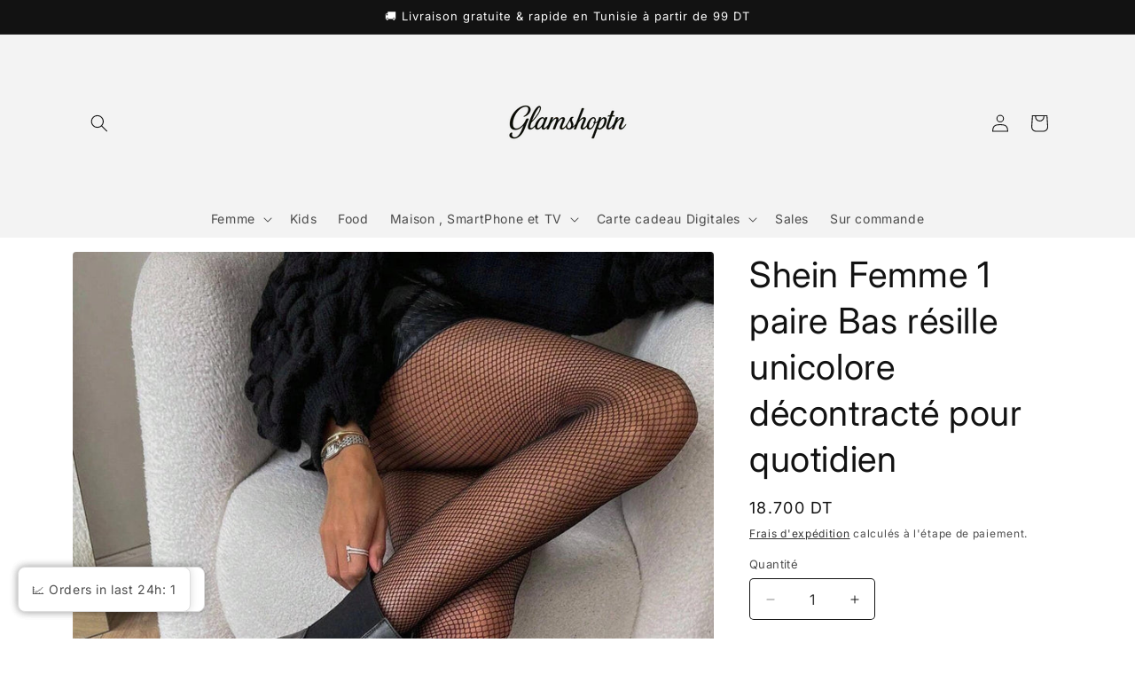

--- FILE ---
content_type: text/html; charset=utf-8
request_url: https://glamshoptn.com/products/shein-femme-1-paire-bas-resille-unicolore-decontracte-pour-quotidien
body_size: 33686
content:
<!doctype html>
<html class="js" lang="fr">
  <head>
    <meta charset="utf-8">
    <meta http-equiv="X-UA-Compatible" content="IE=edge">
    <meta name="viewport" content="width=device-width,initial-scale=1">
    <meta name="theme-color" content="">
    <link rel="canonical" href="https://glamshoptn.com/products/shein-femme-1-paire-bas-resille-unicolore-decontracte-pour-quotidien"><link rel="preconnect" href="https://fonts.shopifycdn.com" crossorigin><title>
      Shein Femme 1 paire Bas résille unicolore décontracté pour quotidien
 &ndash; GlamShopTN</title>

    
      <meta name="description" content="Couleur: Noir Tissu/matériel: Étoffe Composition: 90% Polyamide, 10% Élasthanne Instructions d&#39;entretien: Lavage en machine ou nettoyage à sec professionne Mesures produits CM Taille Longueur Tour de taille Taille Unique 63-200 23-64">
    

    

<meta property="og:site_name" content="GlamShopTN">
<meta property="og:url" content="https://glamshoptn.com/products/shein-femme-1-paire-bas-resille-unicolore-decontracte-pour-quotidien">
<meta property="og:title" content="Shein Femme 1 paire Bas résille unicolore décontracté pour quotidien">
<meta property="og:type" content="product">
<meta property="og:description" content="Couleur: Noir Tissu/matériel: Étoffe Composition: 90% Polyamide, 10% Élasthanne Instructions d&#39;entretien: Lavage en machine ou nettoyage à sec professionne Mesures produits CM Taille Longueur Tour de taille Taille Unique 63-200 23-64"><meta property="og:image" content="http://glamshoptn.com/cdn/shop/files/1681798483d8c70d50e8d01389bbc29b4e023ca63c.webp?v=1753645863">
  <meta property="og:image:secure_url" content="https://glamshoptn.com/cdn/shop/files/1681798483d8c70d50e8d01389bbc29b4e023ca63c.webp?v=1753645863">
  <meta property="og:image:width" content="1340">
  <meta property="og:image:height" content="1785"><meta property="og:price:amount" content="18.70">
  <meta property="og:price:currency" content="TND"><meta name="twitter:card" content="summary_large_image">
<meta name="twitter:title" content="Shein Femme 1 paire Bas résille unicolore décontracté pour quotidien">
<meta name="twitter:description" content="Couleur: Noir Tissu/matériel: Étoffe Composition: 90% Polyamide, 10% Élasthanne Instructions d&#39;entretien: Lavage en machine ou nettoyage à sec professionne Mesures produits CM Taille Longueur Tour de taille Taille Unique 63-200 23-64">


    <script src="//glamshoptn.com/cdn/shop/t/7/assets/constants.js?v=132983761750457495441754069123" defer="defer"></script>
    <script src="//glamshoptn.com/cdn/shop/t/7/assets/pubsub.js?v=25310214064522200911754069125" defer="defer"></script>
    <script src="//glamshoptn.com/cdn/shop/t/7/assets/global.js?v=7301445359237545521754069123" defer="defer"></script>
    <script src="//glamshoptn.com/cdn/shop/t/7/assets/details-disclosure.js?v=13653116266235556501754069123" defer="defer"></script>
    <script src="//glamshoptn.com/cdn/shop/t/7/assets/details-modal.js?v=25581673532751508451754069123" defer="defer"></script>
    <script src="//glamshoptn.com/cdn/shop/t/7/assets/search-form.js?v=133129549252120666541754069125" defer="defer"></script><script src="//glamshoptn.com/cdn/shop/t/7/assets/animations.js?v=88693664871331136111754069123" defer="defer"></script><script>window.performance && window.performance.mark && window.performance.mark('shopify.content_for_header.start');</script><meta name="google-site-verification" content="UKIs7324xoxoe5G-baI_NCQ2_is24J1oPyzQXWPPRWw">
<meta id="shopify-digital-wallet" name="shopify-digital-wallet" content="/81462559006/digital_wallets/dialog">
<link rel="alternate" type="application/json+oembed" href="https://glamshoptn.com/products/shein-femme-1-paire-bas-resille-unicolore-decontracte-pour-quotidien.oembed">
<script async="async" src="/checkouts/internal/preloads.js?locale=fr-TN"></script>
<script id="shopify-features" type="application/json">{"accessToken":"f115e54c153f8334c36e6441abf860c0","betas":["rich-media-storefront-analytics"],"domain":"glamshoptn.com","predictiveSearch":true,"shopId":81462559006,"locale":"fr"}</script>
<script>var Shopify = Shopify || {};
Shopify.shop = "2a6880-3.myshopify.com";
Shopify.locale = "fr";
Shopify.currency = {"active":"TND","rate":"1.0"};
Shopify.country = "TN";
Shopify.theme = {"name":"Updated copy of Default","id":180488700190,"schema_name":"Spotlight","schema_version":"15.4.0","theme_store_id":1891,"role":"main"};
Shopify.theme.handle = "null";
Shopify.theme.style = {"id":null,"handle":null};
Shopify.cdnHost = "glamshoptn.com/cdn";
Shopify.routes = Shopify.routes || {};
Shopify.routes.root = "/";</script>
<script type="module">!function(o){(o.Shopify=o.Shopify||{}).modules=!0}(window);</script>
<script>!function(o){function n(){var o=[];function n(){o.push(Array.prototype.slice.apply(arguments))}return n.q=o,n}var t=o.Shopify=o.Shopify||{};t.loadFeatures=n(),t.autoloadFeatures=n()}(window);</script>
<script id="shop-js-analytics" type="application/json">{"pageType":"product"}</script>
<script defer="defer" async type="module" src="//glamshoptn.com/cdn/shopifycloud/shop-js/modules/v2/client.init-shop-cart-sync_C9aZTsmn.fr.esm.js"></script>
<script defer="defer" async type="module" src="//glamshoptn.com/cdn/shopifycloud/shop-js/modules/v2/chunk.common_bWgz0IHB.esm.js"></script>
<script type="module">
  await import("//glamshoptn.com/cdn/shopifycloud/shop-js/modules/v2/client.init-shop-cart-sync_C9aZTsmn.fr.esm.js");
await import("//glamshoptn.com/cdn/shopifycloud/shop-js/modules/v2/chunk.common_bWgz0IHB.esm.js");

  window.Shopify.SignInWithShop?.initShopCartSync?.({"fedCMEnabled":true,"windoidEnabled":true});

</script>
<script id="__st">var __st={"a":81462559006,"offset":3600,"reqid":"066e20ab-4d10-4aac-9430-837fcba9db66-1763460417","pageurl":"glamshoptn.com\/products\/shein-femme-1-paire-bas-resille-unicolore-decontracte-pour-quotidien","u":"8ef983f49529","p":"product","rtyp":"product","rid":9004947013918};</script>
<script>window.ShopifyPaypalV4VisibilityTracking = true;</script>
<script id="captcha-bootstrap">!function(){'use strict';const t='contact',e='account',n='new_comment',o=[[t,t],['blogs',n],['comments',n],[t,'customer']],c=[[e,'customer_login'],[e,'guest_login'],[e,'recover_customer_password'],[e,'create_customer']],r=t=>t.map((([t,e])=>`form[action*='/${t}']:not([data-nocaptcha='true']) input[name='form_type'][value='${e}']`)).join(','),a=t=>()=>t?[...document.querySelectorAll(t)].map((t=>t.form)):[];function s(){const t=[...o],e=r(t);return a(e)}const i='password',u='form_key',d=['recaptcha-v3-token','g-recaptcha-response','h-captcha-response',i],f=()=>{try{return window.sessionStorage}catch{return}},m='__shopify_v',_=t=>t.elements[u];function p(t,e,n=!1){try{const o=window.sessionStorage,c=JSON.parse(o.getItem(e)),{data:r}=function(t){const{data:e,action:n}=t;return t[m]||n?{data:e,action:n}:{data:t,action:n}}(c);for(const[e,n]of Object.entries(r))t.elements[e]&&(t.elements[e].value=n);n&&o.removeItem(e)}catch(o){console.error('form repopulation failed',{error:o})}}const l='form_type',E='cptcha';function T(t){t.dataset[E]=!0}const w=window,h=w.document,L='Shopify',v='ce_forms',y='captcha';let A=!1;((t,e)=>{const n=(g='f06e6c50-85a8-45c8-87d0-21a2b65856fe',I='https://cdn.shopify.com/shopifycloud/storefront-forms-hcaptcha/ce_storefront_forms_captcha_hcaptcha.v1.5.2.iife.js',D={infoText:'Protégé par hCaptcha',privacyText:'Confidentialité',termsText:'Conditions'},(t,e,n)=>{const o=w[L][v],c=o.bindForm;if(c)return c(t,g,e,D).then(n);var r;o.q.push([[t,g,e,D],n]),r=I,A||(h.body.append(Object.assign(h.createElement('script'),{id:'captcha-provider',async:!0,src:r})),A=!0)});var g,I,D;w[L]=w[L]||{},w[L][v]=w[L][v]||{},w[L][v].q=[],w[L][y]=w[L][y]||{},w[L][y].protect=function(t,e){n(t,void 0,e),T(t)},Object.freeze(w[L][y]),function(t,e,n,w,h,L){const[v,y,A,g]=function(t,e,n){const i=e?o:[],u=t?c:[],d=[...i,...u],f=r(d),m=r(i),_=r(d.filter((([t,e])=>n.includes(e))));return[a(f),a(m),a(_),s()]}(w,h,L),I=t=>{const e=t.target;return e instanceof HTMLFormElement?e:e&&e.form},D=t=>v().includes(t);t.addEventListener('submit',(t=>{const e=I(t);if(!e)return;const n=D(e)&&!e.dataset.hcaptchaBound&&!e.dataset.recaptchaBound,o=_(e),c=g().includes(e)&&(!o||!o.value);(n||c)&&t.preventDefault(),c&&!n&&(function(t){try{if(!f())return;!function(t){const e=f();if(!e)return;const n=_(t);if(!n)return;const o=n.value;o&&e.removeItem(o)}(t);const e=Array.from(Array(32),(()=>Math.random().toString(36)[2])).join('');!function(t,e){_(t)||t.append(Object.assign(document.createElement('input'),{type:'hidden',name:u})),t.elements[u].value=e}(t,e),function(t,e){const n=f();if(!n)return;const o=[...t.querySelectorAll(`input[type='${i}']`)].map((({name:t})=>t)),c=[...d,...o],r={};for(const[a,s]of new FormData(t).entries())c.includes(a)||(r[a]=s);n.setItem(e,JSON.stringify({[m]:1,action:t.action,data:r}))}(t,e)}catch(e){console.error('failed to persist form',e)}}(e),e.submit())}));const S=(t,e)=>{t&&!t.dataset[E]&&(n(t,e.some((e=>e===t))),T(t))};for(const o of['focusin','change'])t.addEventListener(o,(t=>{const e=I(t);D(e)&&S(e,y())}));const B=e.get('form_key'),M=e.get(l),P=B&&M;t.addEventListener('DOMContentLoaded',(()=>{const t=y();if(P)for(const e of t)e.elements[l].value===M&&p(e,B);[...new Set([...A(),...v().filter((t=>'true'===t.dataset.shopifyCaptcha))])].forEach((e=>S(e,t)))}))}(h,new URLSearchParams(w.location.search),n,t,e,['guest_login'])})(!0,!0)}();</script>
<script integrity="sha256-52AcMU7V7pcBOXWImdc/TAGTFKeNjmkeM1Pvks/DTgc=" data-source-attribution="shopify.loadfeatures" defer="defer" src="//glamshoptn.com/cdn/shopifycloud/storefront/assets/storefront/load_feature-81c60534.js" crossorigin="anonymous"></script>
<script data-source-attribution="shopify.dynamic_checkout.dynamic.init">var Shopify=Shopify||{};Shopify.PaymentButton=Shopify.PaymentButton||{isStorefrontPortableWallets:!0,init:function(){window.Shopify.PaymentButton.init=function(){};var t=document.createElement("script");t.src="https://glamshoptn.com/cdn/shopifycloud/portable-wallets/latest/portable-wallets.fr.js",t.type="module",document.head.appendChild(t)}};
</script>
<script data-source-attribution="shopify.dynamic_checkout.buyer_consent">
  function portableWalletsHideBuyerConsent(e){var t=document.getElementById("shopify-buyer-consent"),n=document.getElementById("shopify-subscription-policy-button");t&&n&&(t.classList.add("hidden"),t.setAttribute("aria-hidden","true"),n.removeEventListener("click",e))}function portableWalletsShowBuyerConsent(e){var t=document.getElementById("shopify-buyer-consent"),n=document.getElementById("shopify-subscription-policy-button");t&&n&&(t.classList.remove("hidden"),t.removeAttribute("aria-hidden"),n.addEventListener("click",e))}window.Shopify?.PaymentButton&&(window.Shopify.PaymentButton.hideBuyerConsent=portableWalletsHideBuyerConsent,window.Shopify.PaymentButton.showBuyerConsent=portableWalletsShowBuyerConsent);
</script>
<script>
  function portableWalletsCleanup(e){e&&e.src&&console.error("Failed to load portable wallets script "+e.src);var t=document.querySelectorAll("shopify-accelerated-checkout .shopify-payment-button__skeleton, shopify-accelerated-checkout-cart .wallet-cart-button__skeleton"),e=document.getElementById("shopify-buyer-consent");for(let e=0;e<t.length;e++)t[e].remove();e&&e.remove()}function portableWalletsNotLoadedAsModule(e){e instanceof ErrorEvent&&"string"==typeof e.message&&e.message.includes("import.meta")&&"string"==typeof e.filename&&e.filename.includes("portable-wallets")&&(window.removeEventListener("error",portableWalletsNotLoadedAsModule),window.Shopify.PaymentButton.failedToLoad=e,"loading"===document.readyState?document.addEventListener("DOMContentLoaded",window.Shopify.PaymentButton.init):window.Shopify.PaymentButton.init())}window.addEventListener("error",portableWalletsNotLoadedAsModule);
</script>

<script type="module" src="https://glamshoptn.com/cdn/shopifycloud/portable-wallets/latest/portable-wallets.fr.js" onError="portableWalletsCleanup(this)" crossorigin="anonymous"></script>
<script nomodule>
  document.addEventListener("DOMContentLoaded", portableWalletsCleanup);
</script>

<link id="shopify-accelerated-checkout-styles" rel="stylesheet" media="screen" href="https://glamshoptn.com/cdn/shopifycloud/portable-wallets/latest/accelerated-checkout-backwards-compat.css" crossorigin="anonymous">
<style id="shopify-accelerated-checkout-cart">
        #shopify-buyer-consent {
  margin-top: 1em;
  display: inline-block;
  width: 100%;
}

#shopify-buyer-consent.hidden {
  display: none;
}

#shopify-subscription-policy-button {
  background: none;
  border: none;
  padding: 0;
  text-decoration: underline;
  font-size: inherit;
  cursor: pointer;
}

#shopify-subscription-policy-button::before {
  box-shadow: none;
}

      </style>
<script id="sections-script" data-sections="header" defer="defer" src="//glamshoptn.com/cdn/shop/t/7/compiled_assets/scripts.js?1540"></script>
<script>window.performance && window.performance.mark && window.performance.mark('shopify.content_for_header.end');</script>


    <style data-shopify>
      @font-face {
  font-family: Inter;
  font-weight: 400;
  font-style: normal;
  font-display: swap;
  src: url("//glamshoptn.com/cdn/fonts/inter/inter_n4.b2a3f24c19b4de56e8871f609e73ca7f6d2e2bb9.woff2") format("woff2"),
       url("//glamshoptn.com/cdn/fonts/inter/inter_n4.af8052d517e0c9ffac7b814872cecc27ae1fa132.woff") format("woff");
}

      @font-face {
  font-family: Inter;
  font-weight: 700;
  font-style: normal;
  font-display: swap;
  src: url("//glamshoptn.com/cdn/fonts/inter/inter_n7.02711e6b374660cfc7915d1afc1c204e633421e4.woff2") format("woff2"),
       url("//glamshoptn.com/cdn/fonts/inter/inter_n7.6dab87426f6b8813070abd79972ceaf2f8d3b012.woff") format("woff");
}

      @font-face {
  font-family: Inter;
  font-weight: 400;
  font-style: italic;
  font-display: swap;
  src: url("//glamshoptn.com/cdn/fonts/inter/inter_i4.feae1981dda792ab80d117249d9c7e0f1017e5b3.woff2") format("woff2"),
       url("//glamshoptn.com/cdn/fonts/inter/inter_i4.62773b7113d5e5f02c71486623cf828884c85c6e.woff") format("woff");
}

      @font-face {
  font-family: Inter;
  font-weight: 700;
  font-style: italic;
  font-display: swap;
  src: url("//glamshoptn.com/cdn/fonts/inter/inter_i7.b377bcd4cc0f160622a22d638ae7e2cd9b86ea4c.woff2") format("woff2"),
       url("//glamshoptn.com/cdn/fonts/inter/inter_i7.7c69a6a34e3bb44fcf6f975857e13b9a9b25beb4.woff") format("woff");
}

      @font-face {
  font-family: Inter;
  font-weight: 400;
  font-style: normal;
  font-display: swap;
  src: url("//glamshoptn.com/cdn/fonts/inter/inter_n4.b2a3f24c19b4de56e8871f609e73ca7f6d2e2bb9.woff2") format("woff2"),
       url("//glamshoptn.com/cdn/fonts/inter/inter_n4.af8052d517e0c9ffac7b814872cecc27ae1fa132.woff") format("woff");
}


      
        :root,
        .color-scheme-1 {
          --color-background: 255,255,255;
        
          --gradient-background: #ffffff;
        

        

        --color-foreground: 18,18,18;
        --color-background-contrast: 191,191,191;
        --color-shadow: 18,18,18;
        --color-button: 252,228,119;
        --color-button-text: 18,18,18;
        --color-secondary-button: 255,255,255;
        --color-secondary-button-text: 18,18,18;
        --color-link: 18,18,18;
        --color-badge-foreground: 18,18,18;
        --color-badge-background: 255,255,255;
        --color-badge-border: 18,18,18;
        --payment-terms-background-color: rgb(255 255 255);
      }
      
        
        .color-scheme-2 {
          --color-background: 243,243,243;
        
          --gradient-background: #f3f3f3;
        

        

        --color-foreground: 18,18,18;
        --color-background-contrast: 179,179,179;
        --color-shadow: 18,18,18;
        --color-button: 18,18,18;
        --color-button-text: 243,243,243;
        --color-secondary-button: 243,243,243;
        --color-secondary-button-text: 18,18,18;
        --color-link: 18,18,18;
        --color-badge-foreground: 18,18,18;
        --color-badge-background: 243,243,243;
        --color-badge-border: 18,18,18;
        --payment-terms-background-color: rgb(243 243 243);
      }
      
        
        .color-scheme-3 {
          --color-background: 36,40,51;
        
          --gradient-background: #242833;
        

        

        --color-foreground: 255,255,255;
        --color-background-contrast: 47,52,66;
        --color-shadow: 18,18,18;
        --color-button: 255,255,255;
        --color-button-text: 18,18,18;
        --color-secondary-button: 36,40,51;
        --color-secondary-button-text: 255,255,255;
        --color-link: 255,255,255;
        --color-badge-foreground: 255,255,255;
        --color-badge-background: 36,40,51;
        --color-badge-border: 255,255,255;
        --payment-terms-background-color: rgb(36 40 51);
      }
      
        
        .color-scheme-4 {
          --color-background: 18,18,18;
        
          --gradient-background: #121212;
        

        

        --color-foreground: 255,255,255;
        --color-background-contrast: 146,146,146;
        --color-shadow: 18,18,18;
        --color-button: 255,255,255;
        --color-button-text: 18,18,18;
        --color-secondary-button: 18,18,18;
        --color-secondary-button-text: 255,255,255;
        --color-link: 255,255,255;
        --color-badge-foreground: 255,255,255;
        --color-badge-background: 18,18,18;
        --color-badge-border: 255,255,255;
        --payment-terms-background-color: rgb(18 18 18);
      }
      
        
        .color-scheme-5 {
          --color-background: 185,0,0;
        
          --gradient-background: #b90000;
        

        

        --color-foreground: 255,255,255;
        --color-background-contrast: 211,0,0;
        --color-shadow: 18,18,18;
        --color-button: 255,255,255;
        --color-button-text: 185,0,0;
        --color-secondary-button: 185,0,0;
        --color-secondary-button-text: 255,255,255;
        --color-link: 255,255,255;
        --color-badge-foreground: 255,255,255;
        --color-badge-background: 185,0,0;
        --color-badge-border: 255,255,255;
        --payment-terms-background-color: rgb(185 0 0);
      }
      

      body, .color-scheme-1, .color-scheme-2, .color-scheme-3, .color-scheme-4, .color-scheme-5 {
        color: rgba(var(--color-foreground), 0.75);
        background-color: rgb(var(--color-background));
      }

      :root {
        --font-body-family: Inter, sans-serif;
        --font-body-style: normal;
        --font-body-weight: 400;
        --font-body-weight-bold: 700;

        --font-heading-family: Inter, sans-serif;
        --font-heading-style: normal;
        --font-heading-weight: 400;

        --font-body-scale: 1.0;
        --font-heading-scale: 1.0;

        --media-padding: px;
        --media-border-opacity: 0.0;
        --media-border-width: 0px;
        --media-radius: 4px;
        --media-shadow-opacity: 0.0;
        --media-shadow-horizontal-offset: 0px;
        --media-shadow-vertical-offset: 4px;
        --media-shadow-blur-radius: 5px;
        --media-shadow-visible: 0;

        --page-width: 120rem;
        --page-width-margin: 0rem;

        --product-card-image-padding: 0.0rem;
        --product-card-corner-radius: 1.6rem;
        --product-card-text-alignment: left;
        --product-card-border-width: 0.0rem;
        --product-card-border-opacity: 0.1;
        --product-card-shadow-opacity: 0.0;
        --product-card-shadow-visible: 0;
        --product-card-shadow-horizontal-offset: 0.0rem;
        --product-card-shadow-vertical-offset: 0.4rem;
        --product-card-shadow-blur-radius: 0.5rem;

        --collection-card-image-padding: 0.0rem;
        --collection-card-corner-radius: 1.6rem;
        --collection-card-text-alignment: left;
        --collection-card-border-width: 0.0rem;
        --collection-card-border-opacity: 0.1;
        --collection-card-shadow-opacity: 0.0;
        --collection-card-shadow-visible: 0;
        --collection-card-shadow-horizontal-offset: 0.0rem;
        --collection-card-shadow-vertical-offset: 0.4rem;
        --collection-card-shadow-blur-radius: 0.5rem;

        --blog-card-image-padding: 0.0rem;
        --blog-card-corner-radius: 1.6rem;
        --blog-card-text-alignment: left;
        --blog-card-border-width: 0.0rem;
        --blog-card-border-opacity: 0.1;
        --blog-card-shadow-opacity: 0.0;
        --blog-card-shadow-visible: 0;
        --blog-card-shadow-horizontal-offset: 0.0rem;
        --blog-card-shadow-vertical-offset: 0.4rem;
        --blog-card-shadow-blur-radius: 0.5rem;

        --badge-corner-radius: 0.4rem;

        --popup-border-width: 1px;
        --popup-border-opacity: 1.0;
        --popup-corner-radius: 4px;
        --popup-shadow-opacity: 0.0;
        --popup-shadow-horizontal-offset: 0px;
        --popup-shadow-vertical-offset: 4px;
        --popup-shadow-blur-radius: 5px;

        --drawer-border-width: 1px;
        --drawer-border-opacity: 0.1;
        --drawer-shadow-opacity: 0.0;
        --drawer-shadow-horizontal-offset: 0px;
        --drawer-shadow-vertical-offset: 4px;
        --drawer-shadow-blur-radius: 5px;

        --spacing-sections-desktop: 0px;
        --spacing-sections-mobile: 0px;

        --grid-desktop-vertical-spacing: 16px;
        --grid-desktop-horizontal-spacing: 16px;
        --grid-mobile-vertical-spacing: 8px;
        --grid-mobile-horizontal-spacing: 8px;

        --text-boxes-border-opacity: 0.1;
        --text-boxes-border-width: 0px;
        --text-boxes-radius: 0px;
        --text-boxes-shadow-opacity: 0.0;
        --text-boxes-shadow-visible: 0;
        --text-boxes-shadow-horizontal-offset: 0px;
        --text-boxes-shadow-vertical-offset: 4px;
        --text-boxes-shadow-blur-radius: 5px;

        --buttons-radius: 4px;
        --buttons-radius-outset: 5px;
        --buttons-border-width: 1px;
        --buttons-border-opacity: 1.0;
        --buttons-shadow-opacity: 0.0;
        --buttons-shadow-visible: 0;
        --buttons-shadow-horizontal-offset: 0px;
        --buttons-shadow-vertical-offset: 4px;
        --buttons-shadow-blur-radius: 5px;
        --buttons-border-offset: 0.3px;

        --inputs-radius: 4px;
        --inputs-border-width: 1px;
        --inputs-border-opacity: 1.0;
        --inputs-shadow-opacity: 0.0;
        --inputs-shadow-horizontal-offset: 0px;
        --inputs-margin-offset: 0px;
        --inputs-shadow-vertical-offset: 4px;
        --inputs-shadow-blur-radius: 5px;
        --inputs-radius-outset: 5px;

        --variant-pills-radius: 40px;
        --variant-pills-border-width: 1px;
        --variant-pills-border-opacity: 0.55;
        --variant-pills-shadow-opacity: 0.0;
        --variant-pills-shadow-horizontal-offset: 0px;
        --variant-pills-shadow-vertical-offset: 4px;
        --variant-pills-shadow-blur-radius: 5px;
      }

      *,
      *::before,
      *::after {
        box-sizing: inherit;
      }

      html {
        box-sizing: border-box;
        font-size: calc(var(--font-body-scale) * 62.5%);
        height: 100%;
      }

      body {
        display: grid;
        grid-template-rows: auto auto 1fr auto;
        grid-template-columns: 100%;
        min-height: 100%;
        margin: 0;
        font-size: 1.5rem;
        letter-spacing: 0.06rem;
        line-height: calc(1 + 0.8 / var(--font-body-scale));
        font-family: var(--font-body-family);
        font-style: var(--font-body-style);
        font-weight: var(--font-body-weight);
      }

      @media screen and (min-width: 750px) {
        body {
          font-size: 1.6rem;
        }
      }
    </style>

    <link href="//glamshoptn.com/cdn/shop/t/7/assets/base.css?v=45598416605102976421754069139" rel="stylesheet" type="text/css" media="all" />
    <link rel="stylesheet" href="//glamshoptn.com/cdn/shop/t/7/assets/component-cart-items.css?v=13033300910818915211754069123" media="print" onload="this.media='all'">
      <link rel="preload" as="font" href="//glamshoptn.com/cdn/fonts/inter/inter_n4.b2a3f24c19b4de56e8871f609e73ca7f6d2e2bb9.woff2" type="font/woff2" crossorigin>
      

      <link rel="preload" as="font" href="//glamshoptn.com/cdn/fonts/inter/inter_n4.b2a3f24c19b4de56e8871f609e73ca7f6d2e2bb9.woff2" type="font/woff2" crossorigin>
      
<link
        rel="stylesheet"
        href="//glamshoptn.com/cdn/shop/t/7/assets/component-predictive-search.css?v=118923337488134913561754069123"
        media="print"
        onload="this.media='all'"
      ><script>
      if (Shopify.designMode) {
        document.documentElement.classList.add('shopify-design-mode');
      }
    </script>
  <link href="https://monorail-edge.shopifysvc.com" rel="dns-prefetch">
<script>(function(){if ("sendBeacon" in navigator && "performance" in window) {try {var session_token_from_headers = performance.getEntriesByType('navigation')[0].serverTiming.find(x => x.name == '_s').description;} catch {var session_token_from_headers = undefined;}var session_cookie_matches = document.cookie.match(/_shopify_s=([^;]*)/);var session_token_from_cookie = session_cookie_matches && session_cookie_matches.length === 2 ? session_cookie_matches[1] : "";var session_token = session_token_from_headers || session_token_from_cookie || "";function handle_abandonment_event(e) {var entries = performance.getEntries().filter(function(entry) {return /monorail-edge.shopifysvc.com/.test(entry.name);});if (!window.abandonment_tracked && entries.length === 0) {window.abandonment_tracked = true;var currentMs = Date.now();var navigation_start = performance.timing.navigationStart;var payload = {shop_id: 81462559006,url: window.location.href,navigation_start,duration: currentMs - navigation_start,session_token,page_type: "product"};window.navigator.sendBeacon("https://monorail-edge.shopifysvc.com/v1/produce", JSON.stringify({schema_id: "online_store_buyer_site_abandonment/1.1",payload: payload,metadata: {event_created_at_ms: currentMs,event_sent_at_ms: currentMs}}));}}window.addEventListener('pagehide', handle_abandonment_event);}}());</script>
<script id="web-pixels-manager-setup">(function e(e,d,r,n,o){if(void 0===o&&(o={}),!Boolean(null===(a=null===(i=window.Shopify)||void 0===i?void 0:i.analytics)||void 0===a?void 0:a.replayQueue)){var i,a;window.Shopify=window.Shopify||{};var t=window.Shopify;t.analytics=t.analytics||{};var s=t.analytics;s.replayQueue=[],s.publish=function(e,d,r){return s.replayQueue.push([e,d,r]),!0};try{self.performance.mark("wpm:start")}catch(e){}var l=function(){var e={modern:/Edge?\/(1{2}[4-9]|1[2-9]\d|[2-9]\d{2}|\d{4,})\.\d+(\.\d+|)|Firefox\/(1{2}[4-9]|1[2-9]\d|[2-9]\d{2}|\d{4,})\.\d+(\.\d+|)|Chrom(ium|e)\/(9{2}|\d{3,})\.\d+(\.\d+|)|(Maci|X1{2}).+ Version\/(15\.\d+|(1[6-9]|[2-9]\d|\d{3,})\.\d+)([,.]\d+|)( \(\w+\)|)( Mobile\/\w+|) Safari\/|Chrome.+OPR\/(9{2}|\d{3,})\.\d+\.\d+|(CPU[ +]OS|iPhone[ +]OS|CPU[ +]iPhone|CPU IPhone OS|CPU iPad OS)[ +]+(15[._]\d+|(1[6-9]|[2-9]\d|\d{3,})[._]\d+)([._]\d+|)|Android:?[ /-](13[3-9]|1[4-9]\d|[2-9]\d{2}|\d{4,})(\.\d+|)(\.\d+|)|Android.+Firefox\/(13[5-9]|1[4-9]\d|[2-9]\d{2}|\d{4,})\.\d+(\.\d+|)|Android.+Chrom(ium|e)\/(13[3-9]|1[4-9]\d|[2-9]\d{2}|\d{4,})\.\d+(\.\d+|)|SamsungBrowser\/([2-9]\d|\d{3,})\.\d+/,legacy:/Edge?\/(1[6-9]|[2-9]\d|\d{3,})\.\d+(\.\d+|)|Firefox\/(5[4-9]|[6-9]\d|\d{3,})\.\d+(\.\d+|)|Chrom(ium|e)\/(5[1-9]|[6-9]\d|\d{3,})\.\d+(\.\d+|)([\d.]+$|.*Safari\/(?![\d.]+ Edge\/[\d.]+$))|(Maci|X1{2}).+ Version\/(10\.\d+|(1[1-9]|[2-9]\d|\d{3,})\.\d+)([,.]\d+|)( \(\w+\)|)( Mobile\/\w+|) Safari\/|Chrome.+OPR\/(3[89]|[4-9]\d|\d{3,})\.\d+\.\d+|(CPU[ +]OS|iPhone[ +]OS|CPU[ +]iPhone|CPU IPhone OS|CPU iPad OS)[ +]+(10[._]\d+|(1[1-9]|[2-9]\d|\d{3,})[._]\d+)([._]\d+|)|Android:?[ /-](13[3-9]|1[4-9]\d|[2-9]\d{2}|\d{4,})(\.\d+|)(\.\d+|)|Mobile Safari.+OPR\/([89]\d|\d{3,})\.\d+\.\d+|Android.+Firefox\/(13[5-9]|1[4-9]\d|[2-9]\d{2}|\d{4,})\.\d+(\.\d+|)|Android.+Chrom(ium|e)\/(13[3-9]|1[4-9]\d|[2-9]\d{2}|\d{4,})\.\d+(\.\d+|)|Android.+(UC? ?Browser|UCWEB|U3)[ /]?(15\.([5-9]|\d{2,})|(1[6-9]|[2-9]\d|\d{3,})\.\d+)\.\d+|SamsungBrowser\/(5\.\d+|([6-9]|\d{2,})\.\d+)|Android.+MQ{2}Browser\/(14(\.(9|\d{2,})|)|(1[5-9]|[2-9]\d|\d{3,})(\.\d+|))(\.\d+|)|K[Aa][Ii]OS\/(3\.\d+|([4-9]|\d{2,})\.\d+)(\.\d+|)/},d=e.modern,r=e.legacy,n=navigator.userAgent;return n.match(d)?"modern":n.match(r)?"legacy":"unknown"}(),u="modern"===l?"modern":"legacy",c=(null!=n?n:{modern:"",legacy:""})[u],f=function(e){return[e.baseUrl,"/wpm","/b",e.hashVersion,"modern"===e.buildTarget?"m":"l",".js"].join("")}({baseUrl:d,hashVersion:r,buildTarget:u}),m=function(e){var d=e.version,r=e.bundleTarget,n=e.surface,o=e.pageUrl,i=e.monorailEndpoint;return{emit:function(e){var a=e.status,t=e.errorMsg,s=(new Date).getTime(),l=JSON.stringify({metadata:{event_sent_at_ms:s},events:[{schema_id:"web_pixels_manager_load/3.1",payload:{version:d,bundle_target:r,page_url:o,status:a,surface:n,error_msg:t},metadata:{event_created_at_ms:s}}]});if(!i)return console&&console.warn&&console.warn("[Web Pixels Manager] No Monorail endpoint provided, skipping logging."),!1;try{return self.navigator.sendBeacon.bind(self.navigator)(i,l)}catch(e){}var u=new XMLHttpRequest;try{return u.open("POST",i,!0),u.setRequestHeader("Content-Type","text/plain"),u.send(l),!0}catch(e){return console&&console.warn&&console.warn("[Web Pixels Manager] Got an unhandled error while logging to Monorail."),!1}}}}({version:r,bundleTarget:l,surface:e.surface,pageUrl:self.location.href,monorailEndpoint:e.monorailEndpoint});try{o.browserTarget=l,function(e){var d=e.src,r=e.async,n=void 0===r||r,o=e.onload,i=e.onerror,a=e.sri,t=e.scriptDataAttributes,s=void 0===t?{}:t,l=document.createElement("script"),u=document.querySelector("head"),c=document.querySelector("body");if(l.async=n,l.src=d,a&&(l.integrity=a,l.crossOrigin="anonymous"),s)for(var f in s)if(Object.prototype.hasOwnProperty.call(s,f))try{l.dataset[f]=s[f]}catch(e){}if(o&&l.addEventListener("load",o),i&&l.addEventListener("error",i),u)u.appendChild(l);else{if(!c)throw new Error("Did not find a head or body element to append the script");c.appendChild(l)}}({src:f,async:!0,onload:function(){if(!function(){var e,d;return Boolean(null===(d=null===(e=window.Shopify)||void 0===e?void 0:e.analytics)||void 0===d?void 0:d.initialized)}()){var d=window.webPixelsManager.init(e)||void 0;if(d){var r=window.Shopify.analytics;r.replayQueue.forEach((function(e){var r=e[0],n=e[1],o=e[2];d.publishCustomEvent(r,n,o)})),r.replayQueue=[],r.publish=d.publishCustomEvent,r.visitor=d.visitor,r.initialized=!0}}},onerror:function(){return m.emit({status:"failed",errorMsg:"".concat(f," has failed to load")})},sri:function(e){var d=/^sha384-[A-Za-z0-9+/=]+$/;return"string"==typeof e&&d.test(e)}(c)?c:"",scriptDataAttributes:o}),m.emit({status:"loading"})}catch(e){m.emit({status:"failed",errorMsg:(null==e?void 0:e.message)||"Unknown error"})}}})({shopId: 81462559006,storefrontBaseUrl: "https://glamshoptn.com",extensionsBaseUrl: "https://extensions.shopifycdn.com/cdn/shopifycloud/web-pixels-manager",monorailEndpoint: "https://monorail-edge.shopifysvc.com/unstable/produce_batch",surface: "storefront-renderer",enabledBetaFlags: ["2dca8a86"],webPixelsConfigList: [{"id":"773488926","configuration":"{\"config\":\"{\\\"pixel_id\\\":\\\"AW-11350516148\\\",\\\"target_country\\\":\\\"TN\\\",\\\"gtag_events\\\":[{\\\"type\\\":\\\"begin_checkout\\\",\\\"action_label\\\":\\\"AW-11350516148\\\/0ybsCN3G6OUYELTDrKQq\\\"},{\\\"type\\\":\\\"search\\\",\\\"action_label\\\":\\\"AW-11350516148\\\/2NgmCN_F6OUYELTDrKQq\\\"},{\\\"type\\\":\\\"view_item\\\",\\\"action_label\\\":[\\\"AW-11350516148\\\/rx7pCNzF6OUYELTDrKQq\\\",\\\"MC-05RZYFZ96W\\\"]},{\\\"type\\\":\\\"purchase\\\",\\\"action_label\\\":[\\\"AW-11350516148\\\/6iasCNbF6OUYELTDrKQq\\\",\\\"MC-05RZYFZ96W\\\"]},{\\\"type\\\":\\\"page_view\\\",\\\"action_label\\\":[\\\"AW-11350516148\\\/Jt8oCNnF6OUYELTDrKQq\\\",\\\"MC-05RZYFZ96W\\\"]},{\\\"type\\\":\\\"add_payment_info\\\",\\\"action_label\\\":\\\"AW-11350516148\\\/8sjBCODG6OUYELTDrKQq\\\"},{\\\"type\\\":\\\"add_to_cart\\\",\\\"action_label\\\":\\\"AW-11350516148\\\/cPByCNrG6OUYELTDrKQq\\\"}],\\\"enable_monitoring_mode\\\":false}\"}","eventPayloadVersion":"v1","runtimeContext":"OPEN","scriptVersion":"b2a88bafab3e21179ed38636efcd8a93","type":"APP","apiClientId":1780363,"privacyPurposes":[],"dataSharingAdjustments":{"protectedCustomerApprovalScopes":["read_customer_address","read_customer_email","read_customer_name","read_customer_personal_data","read_customer_phone"]}},{"id":"310673694","configuration":"{\"pixel_id\":\"248780114821618\",\"pixel_type\":\"facebook_pixel\",\"metaapp_system_user_token\":\"-\"}","eventPayloadVersion":"v1","runtimeContext":"OPEN","scriptVersion":"ca16bc87fe92b6042fbaa3acc2fbdaa6","type":"APP","apiClientId":2329312,"privacyPurposes":["ANALYTICS","MARKETING","SALE_OF_DATA"],"dataSharingAdjustments":{"protectedCustomerApprovalScopes":["read_customer_address","read_customer_email","read_customer_name","read_customer_personal_data","read_customer_phone"]}},{"id":"shopify-app-pixel","configuration":"{}","eventPayloadVersion":"v1","runtimeContext":"STRICT","scriptVersion":"0450","apiClientId":"shopify-pixel","type":"APP","privacyPurposes":["ANALYTICS","MARKETING"]},{"id":"shopify-custom-pixel","eventPayloadVersion":"v1","runtimeContext":"LAX","scriptVersion":"0450","apiClientId":"shopify-pixel","type":"CUSTOM","privacyPurposes":["ANALYTICS","MARKETING"]}],isMerchantRequest: false,initData: {"shop":{"name":"GlamShopTN","paymentSettings":{"currencyCode":"TND"},"myshopifyDomain":"2a6880-3.myshopify.com","countryCode":"TN","storefrontUrl":"https:\/\/glamshoptn.com"},"customer":null,"cart":null,"checkout":null,"productVariants":[{"price":{"amount":18.7,"currencyCode":"TND"},"product":{"title":"Shein Femme 1 paire Bas résille unicolore décontracté pour quotidien","vendor":"GlamShopTN","id":"9004947013918","untranslatedTitle":"Shein Femme 1 paire Bas résille unicolore décontracté pour quotidien","url":"\/products\/shein-femme-1-paire-bas-resille-unicolore-decontracte-pour-quotidien","type":""},"id":"47727019458846","image":{"src":"\/\/glamshoptn.com\/cdn\/shop\/files\/1681798483d8c70d50e8d01389bbc29b4e023ca63c.webp?v=1753645863"},"sku":"si2304174264638484","title":"Default Title","untranslatedTitle":"Default Title"}],"purchasingCompany":null},},"https://glamshoptn.com/cdn","ae1676cfwd2530674p4253c800m34e853cb",{"modern":"","legacy":""},{"shopId":"81462559006","storefrontBaseUrl":"https:\/\/glamshoptn.com","extensionBaseUrl":"https:\/\/extensions.shopifycdn.com\/cdn\/shopifycloud\/web-pixels-manager","surface":"storefront-renderer","enabledBetaFlags":"[\"2dca8a86\"]","isMerchantRequest":"false","hashVersion":"ae1676cfwd2530674p4253c800m34e853cb","publish":"custom","events":"[[\"page_viewed\",{}],[\"product_viewed\",{\"productVariant\":{\"price\":{\"amount\":18.7,\"currencyCode\":\"TND\"},\"product\":{\"title\":\"Shein Femme 1 paire Bas résille unicolore décontracté pour quotidien\",\"vendor\":\"GlamShopTN\",\"id\":\"9004947013918\",\"untranslatedTitle\":\"Shein Femme 1 paire Bas résille unicolore décontracté pour quotidien\",\"url\":\"\/products\/shein-femme-1-paire-bas-resille-unicolore-decontracte-pour-quotidien\",\"type\":\"\"},\"id\":\"47727019458846\",\"image\":{\"src\":\"\/\/glamshoptn.com\/cdn\/shop\/files\/1681798483d8c70d50e8d01389bbc29b4e023ca63c.webp?v=1753645863\"},\"sku\":\"si2304174264638484\",\"title\":\"Default Title\",\"untranslatedTitle\":\"Default Title\"}}]]"});</script><script>
  window.ShopifyAnalytics = window.ShopifyAnalytics || {};
  window.ShopifyAnalytics.meta = window.ShopifyAnalytics.meta || {};
  window.ShopifyAnalytics.meta.currency = 'TND';
  var meta = {"product":{"id":9004947013918,"gid":"gid:\/\/shopify\/Product\/9004947013918","vendor":"GlamShopTN","type":"","variants":[{"id":47727019458846,"price":1870,"name":"Shein Femme 1 paire Bas résille unicolore décontracté pour quotidien","public_title":null,"sku":"si2304174264638484"}],"remote":false},"page":{"pageType":"product","resourceType":"product","resourceId":9004947013918}};
  for (var attr in meta) {
    window.ShopifyAnalytics.meta[attr] = meta[attr];
  }
</script>
<script class="analytics">
  (function () {
    var customDocumentWrite = function(content) {
      var jquery = null;

      if (window.jQuery) {
        jquery = window.jQuery;
      } else if (window.Checkout && window.Checkout.$) {
        jquery = window.Checkout.$;
      }

      if (jquery) {
        jquery('body').append(content);
      }
    };

    var hasLoggedConversion = function(token) {
      if (token) {
        return document.cookie.indexOf('loggedConversion=' + token) !== -1;
      }
      return false;
    }

    var setCookieIfConversion = function(token) {
      if (token) {
        var twoMonthsFromNow = new Date(Date.now());
        twoMonthsFromNow.setMonth(twoMonthsFromNow.getMonth() + 2);

        document.cookie = 'loggedConversion=' + token + '; expires=' + twoMonthsFromNow;
      }
    }

    var trekkie = window.ShopifyAnalytics.lib = window.trekkie = window.trekkie || [];
    if (trekkie.integrations) {
      return;
    }
    trekkie.methods = [
      'identify',
      'page',
      'ready',
      'track',
      'trackForm',
      'trackLink'
    ];
    trekkie.factory = function(method) {
      return function() {
        var args = Array.prototype.slice.call(arguments);
        args.unshift(method);
        trekkie.push(args);
        return trekkie;
      };
    };
    for (var i = 0; i < trekkie.methods.length; i++) {
      var key = trekkie.methods[i];
      trekkie[key] = trekkie.factory(key);
    }
    trekkie.load = function(config) {
      trekkie.config = config || {};
      trekkie.config.initialDocumentCookie = document.cookie;
      var first = document.getElementsByTagName('script')[0];
      var script = document.createElement('script');
      script.type = 'text/javascript';
      script.onerror = function(e) {
        var scriptFallback = document.createElement('script');
        scriptFallback.type = 'text/javascript';
        scriptFallback.onerror = function(error) {
                var Monorail = {
      produce: function produce(monorailDomain, schemaId, payload) {
        var currentMs = new Date().getTime();
        var event = {
          schema_id: schemaId,
          payload: payload,
          metadata: {
            event_created_at_ms: currentMs,
            event_sent_at_ms: currentMs
          }
        };
        return Monorail.sendRequest("https://" + monorailDomain + "/v1/produce", JSON.stringify(event));
      },
      sendRequest: function sendRequest(endpointUrl, payload) {
        // Try the sendBeacon API
        if (window && window.navigator && typeof window.navigator.sendBeacon === 'function' && typeof window.Blob === 'function' && !Monorail.isIos12()) {
          var blobData = new window.Blob([payload], {
            type: 'text/plain'
          });

          if (window.navigator.sendBeacon(endpointUrl, blobData)) {
            return true;
          } // sendBeacon was not successful

        } // XHR beacon

        var xhr = new XMLHttpRequest();

        try {
          xhr.open('POST', endpointUrl);
          xhr.setRequestHeader('Content-Type', 'text/plain');
          xhr.send(payload);
        } catch (e) {
          console.log(e);
        }

        return false;
      },
      isIos12: function isIos12() {
        return window.navigator.userAgent.lastIndexOf('iPhone; CPU iPhone OS 12_') !== -1 || window.navigator.userAgent.lastIndexOf('iPad; CPU OS 12_') !== -1;
      }
    };
    Monorail.produce('monorail-edge.shopifysvc.com',
      'trekkie_storefront_load_errors/1.1',
      {shop_id: 81462559006,
      theme_id: 180488700190,
      app_name: "storefront",
      context_url: window.location.href,
      source_url: "//glamshoptn.com/cdn/s/trekkie.storefront.308893168db1679b4a9f8a086857af995740364f.min.js"});

        };
        scriptFallback.async = true;
        scriptFallback.src = '//glamshoptn.com/cdn/s/trekkie.storefront.308893168db1679b4a9f8a086857af995740364f.min.js';
        first.parentNode.insertBefore(scriptFallback, first);
      };
      script.async = true;
      script.src = '//glamshoptn.com/cdn/s/trekkie.storefront.308893168db1679b4a9f8a086857af995740364f.min.js';
      first.parentNode.insertBefore(script, first);
    };
    trekkie.load(
      {"Trekkie":{"appName":"storefront","development":false,"defaultAttributes":{"shopId":81462559006,"isMerchantRequest":null,"themeId":180488700190,"themeCityHash":"6898540985919595335","contentLanguage":"fr","currency":"TND","eventMetadataId":"03574bbb-58f4-4be0-9af5-a0301842a701"},"isServerSideCookieWritingEnabled":true,"monorailRegion":"shop_domain","enabledBetaFlags":["f0df213a"]},"Session Attribution":{},"S2S":{"facebookCapiEnabled":true,"source":"trekkie-storefront-renderer","apiClientId":580111}}
    );

    var loaded = false;
    trekkie.ready(function() {
      if (loaded) return;
      loaded = true;

      window.ShopifyAnalytics.lib = window.trekkie;

      var originalDocumentWrite = document.write;
      document.write = customDocumentWrite;
      try { window.ShopifyAnalytics.merchantGoogleAnalytics.call(this); } catch(error) {};
      document.write = originalDocumentWrite;

      window.ShopifyAnalytics.lib.page(null,{"pageType":"product","resourceType":"product","resourceId":9004947013918,"shopifyEmitted":true});

      var match = window.location.pathname.match(/checkouts\/(.+)\/(thank_you|post_purchase)/)
      var token = match? match[1]: undefined;
      if (!hasLoggedConversion(token)) {
        setCookieIfConversion(token);
        window.ShopifyAnalytics.lib.track("Viewed Product",{"currency":"TND","variantId":47727019458846,"productId":9004947013918,"productGid":"gid:\/\/shopify\/Product\/9004947013918","name":"Shein Femme 1 paire Bas résille unicolore décontracté pour quotidien","price":"18.700","sku":"si2304174264638484","brand":"GlamShopTN","variant":null,"category":"","nonInteraction":true,"remote":false},undefined,undefined,{"shopifyEmitted":true});
      window.ShopifyAnalytics.lib.track("monorail:\/\/trekkie_storefront_viewed_product\/1.1",{"currency":"TND","variantId":47727019458846,"productId":9004947013918,"productGid":"gid:\/\/shopify\/Product\/9004947013918","name":"Shein Femme 1 paire Bas résille unicolore décontracté pour quotidien","price":"18.700","sku":"si2304174264638484","brand":"GlamShopTN","variant":null,"category":"","nonInteraction":true,"remote":false,"referer":"https:\/\/glamshoptn.com\/products\/shein-femme-1-paire-bas-resille-unicolore-decontracte-pour-quotidien"});
      }
    });


        var eventsListenerScript = document.createElement('script');
        eventsListenerScript.async = true;
        eventsListenerScript.src = "//glamshoptn.com/cdn/shopifycloud/storefront/assets/shop_events_listener-3da45d37.js";
        document.getElementsByTagName('head')[0].appendChild(eventsListenerScript);

})();</script>
<script
  defer
  src="https://glamshoptn.com/cdn/shopifycloud/perf-kit/shopify-perf-kit-2.1.2.min.js"
  data-application="storefront-renderer"
  data-shop-id="81462559006"
  data-render-region="gcp-us-central1"
  data-page-type="product"
  data-theme-instance-id="180488700190"
  data-theme-name="Spotlight"
  data-theme-version="15.4.0"
  data-monorail-region="shop_domain"
  data-resource-timing-sampling-rate="10"
  data-shs="true"
  data-shs-beacon="true"
  data-shs-export-with-fetch="true"
  data-shs-logs-sample-rate="1"
></script>
</head>

  <body class="gradient">
    <a class="skip-to-content-link button visually-hidden" href="#MainContent">
      Ignorer et passer au contenu
    </a><!-- BEGIN sections: header-group -->
<div id="shopify-section-sections--25104325050654__announcement_bar_CBaA4k" class="shopify-section shopify-section-group-header-group announcement-bar-section"><link href="//glamshoptn.com/cdn/shop/t/7/assets/component-slideshow.css?v=17933591812325749411754069123" rel="stylesheet" type="text/css" media="all" />
<link href="//glamshoptn.com/cdn/shop/t/7/assets/component-slider.css?v=14039311878856620671754069123" rel="stylesheet" type="text/css" media="all" />

  <link href="//glamshoptn.com/cdn/shop/t/7/assets/component-list-social.css?v=35792976012981934991754069123" rel="stylesheet" type="text/css" media="all" />


<div
  class="utility-bar color-scheme-4 gradient utility-bar--bottom-border"
>
  <div class="page-width utility-bar__grid"><div
        class="announcement-bar"
        role="region"
        aria-label="Annonce"
        
      ><p class="announcement-bar__message h5">
            <span>🚚 Livraison gratuite &amp; rapide en Tunisie à partir de 99 DT</span></p></div><div class="localization-wrapper">
</div>
  </div>
</div>


</div><div id="shopify-section-sections--25104325050654__header" class="shopify-section shopify-section-group-header-group section-header"><link rel="stylesheet" href="//glamshoptn.com/cdn/shop/t/7/assets/component-list-menu.css?v=151968516119678728991754069123" media="print" onload="this.media='all'">
<link rel="stylesheet" href="//glamshoptn.com/cdn/shop/t/7/assets/component-search.css?v=165164710990765432851754069123" media="print" onload="this.media='all'">
<link rel="stylesheet" href="//glamshoptn.com/cdn/shop/t/7/assets/component-menu-drawer.css?v=147478906057189667651754069123" media="print" onload="this.media='all'">
<link rel="stylesheet" href="//glamshoptn.com/cdn/shop/t/7/assets/component-cart-notification.css?v=54116361853792938221754069123" media="print" onload="this.media='all'"><link rel="stylesheet" href="//glamshoptn.com/cdn/shop/t/7/assets/component-price.css?v=47596247576480123001754069123" media="print" onload="this.media='all'"><style>
  header-drawer {
    justify-self: start;
    margin-left: -1.2rem;
  }@media screen and (min-width: 990px) {
      header-drawer {
        display: none;
      }
    }.menu-drawer-container {
    display: flex;
  }

  .list-menu {
    list-style: none;
    padding: 0;
    margin: 0;
  }

  .list-menu--inline {
    display: inline-flex;
    flex-wrap: wrap;
  }

  summary.list-menu__item {
    padding-right: 2.7rem;
  }

  .list-menu__item {
    display: flex;
    align-items: center;
    line-height: calc(1 + 0.3 / var(--font-body-scale));
  }

  .list-menu__item--link {
    text-decoration: none;
    padding-bottom: 1rem;
    padding-top: 1rem;
    line-height: calc(1 + 0.8 / var(--font-body-scale));
  }

  @media screen and (min-width: 750px) {
    .list-menu__item--link {
      padding-bottom: 0.5rem;
      padding-top: 0.5rem;
    }
  }
</style><style data-shopify>.header {
    padding: 6px 3rem 0px 3rem;
  }

  .section-header {
    position: sticky; /* This is for fixing a Safari z-index issue. PR #2147 */
    margin-bottom: 0px;
  }

  @media screen and (min-width: 750px) {
    .section-header {
      margin-bottom: 0px;
    }
  }

  @media screen and (min-width: 990px) {
    .header {
      padding-top: 12px;
      padding-bottom: 0px;
    }
  }</style><script src="//glamshoptn.com/cdn/shop/t/7/assets/cart-notification.js?v=133508293167896966491754069123" defer="defer"></script>

<sticky-header data-sticky-type="on-scroll-up" class="header-wrapper color-scheme-2 gradient"><header class="header header--top-center header--mobile-center page-width header--has-menu header--has-social header--has-account">

<header-drawer data-breakpoint="tablet">
  <details id="Details-menu-drawer-container" class="menu-drawer-container">
    <summary
      class="header__icon header__icon--menu header__icon--summary link focus-inset"
      aria-label="Menu"
    >
      <span><svg xmlns="http://www.w3.org/2000/svg" fill="none" class="icon icon-hamburger" viewBox="0 0 18 16"><path fill="currentColor" d="M1 .5a.5.5 0 1 0 0 1h15.71a.5.5 0 0 0 0-1zM.5 8a.5.5 0 0 1 .5-.5h15.71a.5.5 0 0 1 0 1H1A.5.5 0 0 1 .5 8m0 7a.5.5 0 0 1 .5-.5h15.71a.5.5 0 0 1 0 1H1a.5.5 0 0 1-.5-.5"/></svg>
<svg xmlns="http://www.w3.org/2000/svg" fill="none" class="icon icon-close" viewBox="0 0 18 17"><path fill="currentColor" d="M.865 15.978a.5.5 0 0 0 .707.707l7.433-7.431 7.579 7.282a.501.501 0 0 0 .846-.37.5.5 0 0 0-.153-.351L9.712 8.546l7.417-7.416a.5.5 0 1 0-.707-.708L8.991 7.853 1.413.573a.5.5 0 1 0-.693.72l7.563 7.268z"/></svg>
</span>
    </summary>
    <div id="menu-drawer" class="gradient menu-drawer motion-reduce color-scheme-1">
      <div class="menu-drawer__inner-container">
        <div class="menu-drawer__navigation-container">
          <nav class="menu-drawer__navigation">
            <ul class="menu-drawer__menu has-submenu list-menu" role="list"><li><details id="Details-menu-drawer-menu-item-1">
                      <summary
                        id="HeaderDrawer-femme"
                        class="menu-drawer__menu-item list-menu__item link link--text focus-inset"
                      >
                        Femme
                        <span class="svg-wrapper"><svg xmlns="http://www.w3.org/2000/svg" fill="none" class="icon icon-arrow" viewBox="0 0 14 10"><path fill="currentColor" fill-rule="evenodd" d="M8.537.808a.5.5 0 0 1 .817-.162l4 4a.5.5 0 0 1 0 .708l-4 4a.5.5 0 1 1-.708-.708L11.793 5.5H1a.5.5 0 0 1 0-1h10.793L8.646 1.354a.5.5 0 0 1-.109-.546" clip-rule="evenodd"/></svg>
</span>
                        <span class="svg-wrapper"><svg class="icon icon-caret" viewBox="0 0 10 6"><path fill="currentColor" fill-rule="evenodd" d="M9.354.646a.5.5 0 0 0-.708 0L5 4.293 1.354.646a.5.5 0 0 0-.708.708l4 4a.5.5 0 0 0 .708 0l4-4a.5.5 0 0 0 0-.708" clip-rule="evenodd"/></svg>
</span>
                      </summary>
                      <div
                        id="link-femme"
                        class="menu-drawer__submenu has-submenu gradient motion-reduce"
                        tabindex="-1"
                      >
                        <div class="menu-drawer__inner-submenu">
                          <button class="menu-drawer__close-button link link--text focus-inset" aria-expanded="true">
                            <span class="svg-wrapper"><svg xmlns="http://www.w3.org/2000/svg" fill="none" class="icon icon-arrow" viewBox="0 0 14 10"><path fill="currentColor" fill-rule="evenodd" d="M8.537.808a.5.5 0 0 1 .817-.162l4 4a.5.5 0 0 1 0 .708l-4 4a.5.5 0 1 1-.708-.708L11.793 5.5H1a.5.5 0 0 1 0-1h10.793L8.646 1.354a.5.5 0 0 1-.109-.546" clip-rule="evenodd"/></svg>
</span>
                            Femme
                          </button>
                          <ul class="menu-drawer__menu list-menu" role="list" tabindex="-1"><li><details id="Details-menu-drawer-femme-vetements-femme">
                                    <summary
                                      id="HeaderDrawer-femme-vetements-femme"
                                      class="menu-drawer__menu-item link link--text list-menu__item focus-inset"
                                    >
                                      Vêtements Femme 
                                      <span class="svg-wrapper"><svg xmlns="http://www.w3.org/2000/svg" fill="none" class="icon icon-arrow" viewBox="0 0 14 10"><path fill="currentColor" fill-rule="evenodd" d="M8.537.808a.5.5 0 0 1 .817-.162l4 4a.5.5 0 0 1 0 .708l-4 4a.5.5 0 1 1-.708-.708L11.793 5.5H1a.5.5 0 0 1 0-1h10.793L8.646 1.354a.5.5 0 0 1-.109-.546" clip-rule="evenodd"/></svg>
</span>
                                      <span class="svg-wrapper"><svg class="icon icon-caret" viewBox="0 0 10 6"><path fill="currentColor" fill-rule="evenodd" d="M9.354.646a.5.5 0 0 0-.708 0L5 4.293 1.354.646a.5.5 0 0 0-.708.708l4 4a.5.5 0 0 0 .708 0l4-4a.5.5 0 0 0 0-.708" clip-rule="evenodd"/></svg>
</span>
                                    </summary>
                                    <div
                                      id="childlink-vetements-femme"
                                      class="menu-drawer__submenu has-submenu gradient motion-reduce"
                                    >
                                      <button
                                        class="menu-drawer__close-button link link--text focus-inset"
                                        aria-expanded="true"
                                      >
                                        <span class="svg-wrapper"><svg xmlns="http://www.w3.org/2000/svg" fill="none" class="icon icon-arrow" viewBox="0 0 14 10"><path fill="currentColor" fill-rule="evenodd" d="M8.537.808a.5.5 0 0 1 .817-.162l4 4a.5.5 0 0 1 0 .708l-4 4a.5.5 0 1 1-.708-.708L11.793 5.5H1a.5.5 0 0 1 0-1h10.793L8.646 1.354a.5.5 0 0 1-.109-.546" clip-rule="evenodd"/></svg>
</span>
                                        Vêtements Femme 
                                      </button>
                                      <ul
                                        class="menu-drawer__menu list-menu"
                                        role="list"
                                        tabindex="-1"
                                      ><li>
                                            <a
                                              id="HeaderDrawer-femme-vetements-femme-maillots"
                                              href="/collections/maillots"
                                              class="menu-drawer__menu-item link link--text list-menu__item focus-inset"
                                              
                                            >
                                              Maillots
                                            </a>
                                          </li><li>
                                            <a
                                              id="HeaderDrawer-femme-vetements-femme-lingerie-et-pyjamas"
                                              href="/collections/lingerie-et-pyjamas/Lingerie+pyjamas"
                                              class="menu-drawer__menu-item link link--text list-menu__item focus-inset"
                                              
                                            >
                                              lingerie et pyjamas
                                            </a>
                                          </li><li>
                                            <a
                                              id="HeaderDrawer-femme-vetements-femme-chemises-et-blouses"
                                              href="/collections/chemises-er-blouses/Chemises-et-Blouses"
                                              class="menu-drawer__menu-item link link--text list-menu__item focus-inset"
                                              
                                            >
                                              Chemises et Blouses 
                                            </a>
                                          </li><li>
                                            <a
                                              id="HeaderDrawer-femme-vetements-femme-robes-et-combinaisons"
                                              href="/collections/robes-et-combinaisons/Robe"
                                              class="menu-drawer__menu-item link link--text list-menu__item focus-inset"
                                              
                                            >
                                              Robes et combinaisons
                                            </a>
                                          </li><li>
                                            <a
                                              id="HeaderDrawer-femme-vetements-femme-ensemble"
                                              href="/collections/ensemble/Ensemble"
                                              class="menu-drawer__menu-item link link--text list-menu__item focus-inset"
                                              
                                            >
                                              Ensemble
                                            </a>
                                          </li><li>
                                            <a
                                              id="HeaderDrawer-femme-vetements-femme-tops"
                                              href="/collections/top/Tops"
                                              class="menu-drawer__menu-item link link--text list-menu__item focus-inset"
                                              
                                            >
                                              Tops 
                                            </a>
                                          </li><li>
                                            <a
                                              id="HeaderDrawer-femme-vetements-femme-t-shirts"
                                              href="/collections/t-shirt/T-shirts"
                                              class="menu-drawer__menu-item link link--text list-menu__item focus-inset"
                                              
                                            >
                                              T-shirts
                                            </a>
                                          </li><li>
                                            <a
                                              id="HeaderDrawer-femme-vetements-femme-pull"
                                              href="/collections/pull"
                                              class="menu-drawer__menu-item link link--text list-menu__item focus-inset"
                                              
                                            >
                                              Pull
                                            </a>
                                          </li><li>
                                            <a
                                              id="HeaderDrawer-femme-vetements-femme-sweats"
                                              href="/collections/hoodies/Hoodie+Sweats"
                                              class="menu-drawer__menu-item link link--text list-menu__item focus-inset"
                                              
                                            >
                                              Sweats
                                            </a>
                                          </li><li>
                                            <a
                                              id="HeaderDrawer-femme-vetements-femme-blousons-et-manteaux"
                                              href="/collections/blousons-et-manteaux/Blousons-et-manteaux"
                                              class="menu-drawer__menu-item link link--text list-menu__item focus-inset"
                                              
                                            >
                                              Blousons et manteaux
                                            </a>
                                          </li><li>
                                            <a
                                              id="HeaderDrawer-femme-vetements-femme-pantalons"
                                              href="/collections/pantalons/Pantalons"
                                              class="menu-drawer__menu-item link link--text list-menu__item focus-inset"
                                              
                                            >
                                              Pantalons
                                            </a>
                                          </li><li>
                                            <a
                                              id="HeaderDrawer-femme-vetements-femme-jeans"
                                              href="/collections/jeans/Jeans"
                                              class="menu-drawer__menu-item link link--text list-menu__item focus-inset"
                                              
                                            >
                                              Jeans
                                            </a>
                                          </li><li>
                                            <a
                                              id="HeaderDrawer-femme-vetements-femme-cargo"
                                              href="/collections/cargo/Cargo"
                                              class="menu-drawer__menu-item link link--text list-menu__item focus-inset"
                                              
                                            >
                                              Cargo
                                            </a>
                                          </li><li>
                                            <a
                                              id="HeaderDrawer-femme-vetements-femme-jupes-et-shorts"
                                              href="/collections/jupes-et-shorts/Jupe"
                                              class="menu-drawer__menu-item link link--text list-menu__item focus-inset"
                                              
                                            >
                                              Jupes et shorts
                                            </a>
                                          </li><li>
                                            <a
                                              id="HeaderDrawer-femme-vetements-femme-sportswear"
                                              href="/collections/sportswear/Sportswear"
                                              class="menu-drawer__menu-item link link--text list-menu__item focus-inset"
                                              
                                            >
                                              Sportswear
                                            </a>
                                          </li><li>
                                            <a
                                              id="HeaderDrawer-femme-vetements-femme-legging"
                                              href="/collections/legging/Legging"
                                              class="menu-drawer__menu-item link link--text list-menu__item focus-inset"
                                              
                                            >
                                              Legging
                                            </a>
                                          </li><li>
                                            <a
                                              id="HeaderDrawer-femme-vetements-femme-bonnets-et-casqueste"
                                              href="/collections/bonnets-et-casqueste"
                                              class="menu-drawer__menu-item link link--text list-menu__item focus-inset"
                                              
                                            >
                                              Bonnets et Casqueste
                                            </a>
                                          </li></ul>
                                    </div>
                                  </details></li><li><a
                                    id="HeaderDrawer-femme-chaussures"
                                    href="/collections/chaussures/Chaussres"
                                    class="menu-drawer__menu-item link link--text list-menu__item focus-inset"
                                    
                                  >
                                     Chaussures
                                  </a></li><li><details id="Details-menu-drawer-femme-accessoires">
                                    <summary
                                      id="HeaderDrawer-femme-accessoires"
                                      class="menu-drawer__menu-item link link--text list-menu__item focus-inset"
                                    >
                                      Accessoires
                                      <span class="svg-wrapper"><svg xmlns="http://www.w3.org/2000/svg" fill="none" class="icon icon-arrow" viewBox="0 0 14 10"><path fill="currentColor" fill-rule="evenodd" d="M8.537.808a.5.5 0 0 1 .817-.162l4 4a.5.5 0 0 1 0 .708l-4 4a.5.5 0 1 1-.708-.708L11.793 5.5H1a.5.5 0 0 1 0-1h10.793L8.646 1.354a.5.5 0 0 1-.109-.546" clip-rule="evenodd"/></svg>
</span>
                                      <span class="svg-wrapper"><svg class="icon icon-caret" viewBox="0 0 10 6"><path fill="currentColor" fill-rule="evenodd" d="M9.354.646a.5.5 0 0 0-.708 0L5 4.293 1.354.646a.5.5 0 0 0-.708.708l4 4a.5.5 0 0 0 .708 0l4-4a.5.5 0 0 0 0-.708" clip-rule="evenodd"/></svg>
</span>
                                    </summary>
                                    <div
                                      id="childlink-accessoires"
                                      class="menu-drawer__submenu has-submenu gradient motion-reduce"
                                    >
                                      <button
                                        class="menu-drawer__close-button link link--text focus-inset"
                                        aria-expanded="true"
                                      >
                                        <span class="svg-wrapper"><svg xmlns="http://www.w3.org/2000/svg" fill="none" class="icon icon-arrow" viewBox="0 0 14 10"><path fill="currentColor" fill-rule="evenodd" d="M8.537.808a.5.5 0 0 1 .817-.162l4 4a.5.5 0 0 1 0 .708l-4 4a.5.5 0 1 1-.708-.708L11.793 5.5H1a.5.5 0 0 1 0-1h10.793L8.646 1.354a.5.5 0 0 1-.109-.546" clip-rule="evenodd"/></svg>
</span>
                                        Accessoires
                                      </button>
                                      <ul
                                        class="menu-drawer__menu list-menu"
                                        role="list"
                                        tabindex="-1"
                                      ><li>
                                            <a
                                              id="HeaderDrawer-femme-accessoires-accessoires"
                                              href="/collections/accessoires"
                                              class="menu-drawer__menu-item link link--text list-menu__item focus-inset"
                                              
                                            >
                                              Accessoires
                                            </a>
                                          </li><li>
                                            <a
                                              id="HeaderDrawer-femme-accessoires-sacs"
                                              href="/collections/sacs"
                                              class="menu-drawer__menu-item link link--text list-menu__item focus-inset"
                                              
                                            >
                                              Sacs 
                                            </a>
                                          </li><li>
                                            <a
                                              id="HeaderDrawer-femme-accessoires-lunettes"
                                              href="/collections/lunettes"
                                              class="menu-drawer__menu-item link link--text list-menu__item focus-inset"
                                              
                                            >
                                              lunettes
                                            </a>
                                          </li><li>
                                            <a
                                              id="HeaderDrawer-femme-accessoires-montres"
                                              href="/collections/montres"
                                              class="menu-drawer__menu-item link link--text list-menu__item focus-inset"
                                              
                                            >
                                              Montres
                                            </a>
                                          </li></ul>
                                    </div>
                                  </details></li><li><details id="Details-menu-drawer-femme-beauty">
                                    <summary
                                      id="HeaderDrawer-femme-beauty"
                                      class="menu-drawer__menu-item link link--text list-menu__item focus-inset"
                                    >
                                      Beauty
                                      <span class="svg-wrapper"><svg xmlns="http://www.w3.org/2000/svg" fill="none" class="icon icon-arrow" viewBox="0 0 14 10"><path fill="currentColor" fill-rule="evenodd" d="M8.537.808a.5.5 0 0 1 .817-.162l4 4a.5.5 0 0 1 0 .708l-4 4a.5.5 0 1 1-.708-.708L11.793 5.5H1a.5.5 0 0 1 0-1h10.793L8.646 1.354a.5.5 0 0 1-.109-.546" clip-rule="evenodd"/></svg>
</span>
                                      <span class="svg-wrapper"><svg class="icon icon-caret" viewBox="0 0 10 6"><path fill="currentColor" fill-rule="evenodd" d="M9.354.646a.5.5 0 0 0-.708 0L5 4.293 1.354.646a.5.5 0 0 0-.708.708l4 4a.5.5 0 0 0 .708 0l4-4a.5.5 0 0 0 0-.708" clip-rule="evenodd"/></svg>
</span>
                                    </summary>
                                    <div
                                      id="childlink-beauty"
                                      class="menu-drawer__submenu has-submenu gradient motion-reduce"
                                    >
                                      <button
                                        class="menu-drawer__close-button link link--text focus-inset"
                                        aria-expanded="true"
                                      >
                                        <span class="svg-wrapper"><svg xmlns="http://www.w3.org/2000/svg" fill="none" class="icon icon-arrow" viewBox="0 0 14 10"><path fill="currentColor" fill-rule="evenodd" d="M8.537.808a.5.5 0 0 1 .817-.162l4 4a.5.5 0 0 1 0 .708l-4 4a.5.5 0 1 1-.708-.708L11.793 5.5H1a.5.5 0 0 1 0-1h10.793L8.646 1.354a.5.5 0 0 1-.109-.546" clip-rule="evenodd"/></svg>
</span>
                                        Beauty
                                      </button>
                                      <ul
                                        class="menu-drawer__menu list-menu"
                                        role="list"
                                        tabindex="-1"
                                      ><li>
                                            <a
                                              id="HeaderDrawer-femme-beauty-sheglam"
                                              href="/collections/sheglam"
                                              class="menu-drawer__menu-item link link--text list-menu__item focus-inset"
                                              
                                            >
                                              Sheglam
                                            </a>
                                          </li><li>
                                            <a
                                              id="HeaderDrawer-femme-beauty-nails"
                                              href="/collections/nails"
                                              class="menu-drawer__menu-item link link--text list-menu__item focus-inset"
                                              
                                            >
                                              Nails
                                            </a>
                                          </li><li>
                                            <a
                                              id="HeaderDrawer-femme-beauty-accessoires-for-beauty"
                                              href="/collections/beauty"
                                              class="menu-drawer__menu-item link link--text list-menu__item focus-inset"
                                              
                                            >
                                              Accessoires for Beauty
                                            </a>
                                          </li></ul>
                                    </div>
                                  </details></li></ul>
                        </div>
                      </div>
                    </details></li><li><a
                      id="HeaderDrawer-kids"
                      href="/collections/kids"
                      class="menu-drawer__menu-item list-menu__item link link--text focus-inset"
                      
                    >
                      Kids
                    </a></li><li><a
                      id="HeaderDrawer-food"
                      href="/collections/food"
                      class="menu-drawer__menu-item list-menu__item link link--text focus-inset"
                      
                    >
                      Food 
                    </a></li><li><details id="Details-menu-drawer-menu-item-4">
                      <summary
                        id="HeaderDrawer-maison-smartphone-et-tv"
                        class="menu-drawer__menu-item list-menu__item link link--text focus-inset"
                      >
                        Maison , SmartPhone et TV
                        <span class="svg-wrapper"><svg xmlns="http://www.w3.org/2000/svg" fill="none" class="icon icon-arrow" viewBox="0 0 14 10"><path fill="currentColor" fill-rule="evenodd" d="M8.537.808a.5.5 0 0 1 .817-.162l4 4a.5.5 0 0 1 0 .708l-4 4a.5.5 0 1 1-.708-.708L11.793 5.5H1a.5.5 0 0 1 0-1h10.793L8.646 1.354a.5.5 0 0 1-.109-.546" clip-rule="evenodd"/></svg>
</span>
                        <span class="svg-wrapper"><svg class="icon icon-caret" viewBox="0 0 10 6"><path fill="currentColor" fill-rule="evenodd" d="M9.354.646a.5.5 0 0 0-.708 0L5 4.293 1.354.646a.5.5 0 0 0-.708.708l4 4a.5.5 0 0 0 .708 0l4-4a.5.5 0 0 0 0-.708" clip-rule="evenodd"/></svg>
</span>
                      </summary>
                      <div
                        id="link-maison-smartphone-et-tv"
                        class="menu-drawer__submenu has-submenu gradient motion-reduce"
                        tabindex="-1"
                      >
                        <div class="menu-drawer__inner-submenu">
                          <button class="menu-drawer__close-button link link--text focus-inset" aria-expanded="true">
                            <span class="svg-wrapper"><svg xmlns="http://www.w3.org/2000/svg" fill="none" class="icon icon-arrow" viewBox="0 0 14 10"><path fill="currentColor" fill-rule="evenodd" d="M8.537.808a.5.5 0 0 1 .817-.162l4 4a.5.5 0 0 1 0 .708l-4 4a.5.5 0 1 1-.708-.708L11.793 5.5H1a.5.5 0 0 1 0-1h10.793L8.646 1.354a.5.5 0 0 1-.109-.546" clip-rule="evenodd"/></svg>
</span>
                            Maison , SmartPhone et TV
                          </button>
                          <ul class="menu-drawer__menu list-menu" role="list" tabindex="-1"><li><a
                                    id="HeaderDrawer-maison-smartphone-et-tv-maison-et-decoration"
                                    href="/collections/home"
                                    class="menu-drawer__menu-item link link--text list-menu__item focus-inset"
                                    
                                  >
                                    Maison et Décoration
                                  </a></li><li><a
                                    id="HeaderDrawer-maison-smartphone-et-tv-television-et-abonnements"
                                    href="/collections/television-et-abonnements"
                                    class="menu-drawer__menu-item link link--text list-menu__item focus-inset"
                                    
                                  >
                                    Télévision et abonnements
                                  </a></li><li><details id="Details-menu-drawer-maison-smartphone-et-tv-smartphone">
                                    <summary
                                      id="HeaderDrawer-maison-smartphone-et-tv-smartphone"
                                      class="menu-drawer__menu-item link link--text list-menu__item focus-inset"
                                    >
                                      SmartPhone 
                                      <span class="svg-wrapper"><svg xmlns="http://www.w3.org/2000/svg" fill="none" class="icon icon-arrow" viewBox="0 0 14 10"><path fill="currentColor" fill-rule="evenodd" d="M8.537.808a.5.5 0 0 1 .817-.162l4 4a.5.5 0 0 1 0 .708l-4 4a.5.5 0 1 1-.708-.708L11.793 5.5H1a.5.5 0 0 1 0-1h10.793L8.646 1.354a.5.5 0 0 1-.109-.546" clip-rule="evenodd"/></svg>
</span>
                                      <span class="svg-wrapper"><svg class="icon icon-caret" viewBox="0 0 10 6"><path fill="currentColor" fill-rule="evenodd" d="M9.354.646a.5.5 0 0 0-.708 0L5 4.293 1.354.646a.5.5 0 0 0-.708.708l4 4a.5.5 0 0 0 .708 0l4-4a.5.5 0 0 0 0-.708" clip-rule="evenodd"/></svg>
</span>
                                    </summary>
                                    <div
                                      id="childlink-smartphone"
                                      class="menu-drawer__submenu has-submenu gradient motion-reduce"
                                    >
                                      <button
                                        class="menu-drawer__close-button link link--text focus-inset"
                                        aria-expanded="true"
                                      >
                                        <span class="svg-wrapper"><svg xmlns="http://www.w3.org/2000/svg" fill="none" class="icon icon-arrow" viewBox="0 0 14 10"><path fill="currentColor" fill-rule="evenodd" d="M8.537.808a.5.5 0 0 1 .817-.162l4 4a.5.5 0 0 1 0 .708l-4 4a.5.5 0 1 1-.708-.708L11.793 5.5H1a.5.5 0 0 1 0-1h10.793L8.646 1.354a.5.5 0 0 1-.109-.546" clip-rule="evenodd"/></svg>
</span>
                                        SmartPhone 
                                      </button>
                                      <ul
                                        class="menu-drawer__menu list-menu"
                                        role="list"
                                        tabindex="-1"
                                      ><li>
                                            <a
                                              id="HeaderDrawer-maison-smartphone-et-tv-smartphone-smartphone-et-accessoires"
                                              href="/collections/smartphone-et-accessoires"
                                              class="menu-drawer__menu-item link link--text list-menu__item focus-inset"
                                              
                                            >
                                              SmartPhone et Accessoires
                                            </a>
                                          </li><li>
                                            <a
                                              id="HeaderDrawer-maison-smartphone-et-tv-smartphone-smartphone-cartes-cadeaux"
                                              href="/collections/smartphone-et-accessoires"
                                              class="menu-drawer__menu-item link link--text list-menu__item focus-inset"
                                              
                                            >
                                              SmartPhone Cartes Cadeaux
                                            </a>
                                          </li></ul>
                                    </div>
                                  </details></li></ul>
                        </div>
                      </div>
                    </details></li><li><details id="Details-menu-drawer-menu-item-5">
                      <summary
                        id="HeaderDrawer-carte-cadeau-digitales"
                        class="menu-drawer__menu-item list-menu__item link link--text focus-inset"
                      >
                        Carte cadeau Digitales
                        <span class="svg-wrapper"><svg xmlns="http://www.w3.org/2000/svg" fill="none" class="icon icon-arrow" viewBox="0 0 14 10"><path fill="currentColor" fill-rule="evenodd" d="M8.537.808a.5.5 0 0 1 .817-.162l4 4a.5.5 0 0 1 0 .708l-4 4a.5.5 0 1 1-.708-.708L11.793 5.5H1a.5.5 0 0 1 0-1h10.793L8.646 1.354a.5.5 0 0 1-.109-.546" clip-rule="evenodd"/></svg>
</span>
                        <span class="svg-wrapper"><svg class="icon icon-caret" viewBox="0 0 10 6"><path fill="currentColor" fill-rule="evenodd" d="M9.354.646a.5.5 0 0 0-.708 0L5 4.293 1.354.646a.5.5 0 0 0-.708.708l4 4a.5.5 0 0 0 .708 0l4-4a.5.5 0 0 0 0-.708" clip-rule="evenodd"/></svg>
</span>
                      </summary>
                      <div
                        id="link-carte-cadeau-digitales"
                        class="menu-drawer__submenu has-submenu gradient motion-reduce"
                        tabindex="-1"
                      >
                        <div class="menu-drawer__inner-submenu">
                          <button class="menu-drawer__close-button link link--text focus-inset" aria-expanded="true">
                            <span class="svg-wrapper"><svg xmlns="http://www.w3.org/2000/svg" fill="none" class="icon icon-arrow" viewBox="0 0 14 10"><path fill="currentColor" fill-rule="evenodd" d="M8.537.808a.5.5 0 0 1 .817-.162l4 4a.5.5 0 0 1 0 .708l-4 4a.5.5 0 1 1-.708-.708L11.793 5.5H1a.5.5 0 0 1 0-1h10.793L8.646 1.354a.5.5 0 0 1-.109-.546" clip-rule="evenodd"/></svg>
</span>
                            Carte cadeau Digitales
                          </button>
                          <ul class="menu-drawer__menu list-menu" role="list" tabindex="-1"><li><a
                                    id="HeaderDrawer-carte-cadeau-digitales-gaming-cartes-cadeaux"
                                    href="/collections/cartes-cadeaux-gaming"
                                    class="menu-drawer__menu-item link link--text list-menu__item focus-inset"
                                    
                                  >
                                    Gaming Cartes Cadeaux 
                                  </a></li><li><a
                                    id="HeaderDrawer-carte-cadeau-digitales-smartphone-cartes-cadeaux"
                                    href="/collections/smartphone-cartes-cadeaux"
                                    class="menu-drawer__menu-item link link--text list-menu__item focus-inset"
                                    
                                  >
                                    SmartPhone Cartes Cadeaux
                                  </a></li></ul>
                        </div>
                      </div>
                    </details></li><li><a
                      id="HeaderDrawer-sales"
                      href="/collections/sales"
                      class="menu-drawer__menu-item list-menu__item link link--text focus-inset"
                      
                    >
                      Sales
                    </a></li><li><a
                      id="HeaderDrawer-sur-commande"
                      href="/collections/sur-commande"
                      class="menu-drawer__menu-item list-menu__item link link--text focus-inset"
                      
                    >
                      Sur commande
                    </a></li></ul>
          </nav>
          <div class="menu-drawer__utility-links"><a
                href="https://shopify.com/81462559006/account?locale=fr&region_country=TN"
                class="menu-drawer__account link focus-inset h5 medium-hide large-up-hide"
                rel="nofollow"
              ><account-icon><span class="svg-wrapper"><svg xmlns="http://www.w3.org/2000/svg" fill="none" class="icon icon-account" viewBox="0 0 18 19"><path fill="currentColor" fill-rule="evenodd" d="M6 4.5a3 3 0 1 1 6 0 3 3 0 0 1-6 0m3-4a4 4 0 1 0 0 8 4 4 0 0 0 0-8m5.58 12.15c1.12.82 1.83 2.24 1.91 4.85H1.51c.08-2.6.79-4.03 1.9-4.85C4.66 11.75 6.5 11.5 9 11.5s4.35.26 5.58 1.15M9 10.5c-2.5 0-4.65.24-6.17 1.35C1.27 12.98.5 14.93.5 18v.5h17V18c0-3.07-.77-5.02-2.33-6.15-1.52-1.1-3.67-1.35-6.17-1.35" clip-rule="evenodd"/></svg>
</span></account-icon>Connexion</a><div class="menu-drawer__localization header-localization">
</div><ul class="list list-social list-unstyled" role="list"><li class="list-social__item">
                  <a href="https://www.instagram.com/glamshoptn_/" class="list-social__link link">
                    <span class="svg-wrapper"><svg class="icon icon-instagram" viewBox="0 0 20 20"><path fill="currentColor" fill-rule="evenodd" d="M13.23 3.492c-.84-.037-1.096-.046-3.23-.046-2.144 0-2.39.01-3.238.055-.776.027-1.195.164-1.487.273a2.4 2.4 0 0 0-.912.593 2.5 2.5 0 0 0-.602.922c-.11.282-.238.702-.274 1.486-.046.84-.046 1.095-.046 3.23s.01 2.39.046 3.229c.004.51.097 1.016.274 1.495.145.365.319.639.602.913.282.282.538.456.92.602.474.176.974.268 1.479.273.848.046 1.103.046 3.238.046s2.39-.01 3.23-.046c.784-.036 1.203-.164 1.486-.273.374-.146.648-.329.921-.602.283-.283.447-.548.602-.922.177-.476.27-.979.274-1.486.037-.84.046-1.095.046-3.23s-.01-2.39-.055-3.229c-.027-.784-.164-1.204-.274-1.495a2.4 2.4 0 0 0-.593-.913 2.6 2.6 0 0 0-.92-.602c-.284-.11-.703-.237-1.488-.273ZM6.697 2.05c.857-.036 1.131-.045 3.302-.045a63 63 0 0 1 3.302.045c.664.014 1.321.14 1.943.374a4 4 0 0 1 1.414.922c.41.397.728.88.93 1.414.23.622.354 1.279.365 1.942C18 7.56 18 7.824 18 10.005c0 2.17-.01 2.444-.046 3.292-.036.858-.173 1.442-.374 1.943-.2.53-.474.976-.92 1.423a3.9 3.9 0 0 1-1.415.922c-.51.191-1.095.337-1.943.374-.857.036-1.122.045-3.302.045-2.171 0-2.445-.009-3.302-.055-.849-.027-1.432-.164-1.943-.364a4.15 4.15 0 0 1-1.414-.922 4.1 4.1 0 0 1-.93-1.423c-.183-.51-.329-1.085-.365-1.943C2.009 12.45 2 12.167 2 10.004c0-2.161 0-2.435.055-3.302.027-.848.164-1.432.365-1.942a4.4 4.4 0 0 1 .92-1.414 4.2 4.2 0 0 1 1.415-.93c.51-.183 1.094-.33 1.943-.366Zm.427 4.806a4.105 4.105 0 1 1 5.805 5.805 4.105 4.105 0 0 1-5.805-5.805m1.882 5.371a2.668 2.668 0 1 0 2.042-4.93 2.668 2.668 0 0 0-2.042 4.93m5.922-5.942a.958.958 0 1 1-1.355-1.355.958.958 0 0 1 1.355 1.355" clip-rule="evenodd"/></svg>
</span>
                    <span class="visually-hidden">Instagram</span>
                  </a>
                </li><li class="list-social__item">
                  <a href="https://www.tiktok.com/@glam.shoptn" class="list-social__link link">
                    <span class="svg-wrapper"><svg class="icon icon-tiktok" viewBox="0 0 20 20"><path fill="currentColor" d="M10.511 1.705h2.74s-.157 3.51 3.795 3.768v2.711s-2.114.129-3.796-1.158l.028 5.606A5.073 5.073 0 1 1 8.213 7.56h.708v2.785a2.298 2.298 0 1 0 1.618 2.205z"/></svg>
</span>
                    <span class="visually-hidden">TikTok</span>
                  </a>
                </li><li class="list-social__item">
                  <a href="https://www.youtube.com/@GlamShopTN" class="list-social__link link">
                    <span class="svg-wrapper"><svg class="icon icon-youtube" viewBox="0 0 20 20"><path fill="currentColor" d="M18.16 5.87c.34 1.309.34 4.08.34 4.08s0 2.771-.34 4.08a2.13 2.13 0 0 1-1.53 1.53c-1.309.34-6.63.34-6.63.34s-5.321 0-6.63-.34a2.13 2.13 0 0 1-1.53-1.53c-.34-1.309-.34-4.08-.34-4.08s0-2.771.34-4.08a2.17 2.17 0 0 1 1.53-1.53C4.679 4 10 4 10 4s5.321 0 6.63.34a2.17 2.17 0 0 1 1.53 1.53M8.3 12.5l4.42-2.55L8.3 7.4z"/></svg>
</span>
                    <span class="visually-hidden">YouTube</span>
                  </a>
                </li></ul>
          </div>
        </div>
      </div>
    </div>
  </details>
</header-drawer>


<details-modal class="header__search">
  <details>
    <summary
      class="header__icon header__icon--search header__icon--summary link focus-inset modal__toggle"
      aria-haspopup="dialog"
      aria-label="Recherche"
    >
      <span>
        <span class="svg-wrapper"><svg fill="none" class="icon icon-search" viewBox="0 0 18 19"><path fill="currentColor" fill-rule="evenodd" d="M11.03 11.68A5.784 5.784 0 1 1 2.85 3.5a5.784 5.784 0 0 1 8.18 8.18m.26 1.12a6.78 6.78 0 1 1 .72-.7l5.4 5.4a.5.5 0 1 1-.71.7z" clip-rule="evenodd"/></svg>
</span>
        <span class="svg-wrapper header__icon-close"><svg xmlns="http://www.w3.org/2000/svg" fill="none" class="icon icon-close" viewBox="0 0 18 17"><path fill="currentColor" d="M.865 15.978a.5.5 0 0 0 .707.707l7.433-7.431 7.579 7.282a.501.501 0 0 0 .846-.37.5.5 0 0 0-.153-.351L9.712 8.546l7.417-7.416a.5.5 0 1 0-.707-.708L8.991 7.853 1.413.573a.5.5 0 1 0-.693.72l7.563 7.268z"/></svg>
</span>
      </span>
    </summary>
    <div
      class="search-modal modal__content gradient"
      role="dialog"
      aria-modal="true"
      aria-label="Recherche"
    >
      <div class="modal-overlay"></div>
      <div
        class="search-modal__content search-modal__content-bottom"
        tabindex="-1"
      ><predictive-search class="search-modal__form" data-loading-text="Chargement en cours..."><form action="/search" method="get" role="search" class="search search-modal__form">
          <div class="field">
            <input
              class="search__input field__input"
              id="Search-In-Modal-1"
              type="search"
              name="q"
              value=""
              placeholder="Recherche"role="combobox"
                aria-expanded="false"
                aria-owns="predictive-search-results"
                aria-controls="predictive-search-results"
                aria-haspopup="listbox"
                aria-autocomplete="list"
                autocorrect="off"
                autocomplete="off"
                autocapitalize="off"
                spellcheck="false">
            <label class="field__label" for="Search-In-Modal-1">Recherche</label>
            <input type="hidden" name="options[prefix]" value="last">
            <button
              type="reset"
              class="reset__button field__button hidden"
              aria-label="Effacer le terme de recherche"
            >
              <span class="svg-wrapper"><svg fill="none" stroke="currentColor" class="icon icon-close" viewBox="0 0 18 18"><circle cx="9" cy="9" r="8.5" stroke-opacity=".2"/><path stroke-linecap="round" stroke-linejoin="round" d="M11.83 11.83 6.172 6.17M6.229 11.885l5.544-5.77"/></svg>
</span>
            </button>
            <button class="search__button field__button" aria-label="Recherche">
              <span class="svg-wrapper"><svg fill="none" class="icon icon-search" viewBox="0 0 18 19"><path fill="currentColor" fill-rule="evenodd" d="M11.03 11.68A5.784 5.784 0 1 1 2.85 3.5a5.784 5.784 0 0 1 8.18 8.18m.26 1.12a6.78 6.78 0 1 1 .72-.7l5.4 5.4a.5.5 0 1 1-.71.7z" clip-rule="evenodd"/></svg>
</span>
            </button>
          </div><div class="predictive-search predictive-search--header" tabindex="-1" data-predictive-search>

<div class="predictive-search__loading-state">
  <svg xmlns="http://www.w3.org/2000/svg" class="spinner" viewBox="0 0 66 66"><circle stroke-width="6" cx="33" cy="33" r="30" fill="none" class="path"/></svg>

</div>
</div>

            <span class="predictive-search-status visually-hidden" role="status" aria-hidden="true"></span></form></predictive-search><button
          type="button"
          class="search-modal__close-button modal__close-button link link--text focus-inset"
          aria-label="Fermer"
        >
          <span class="svg-wrapper"><svg xmlns="http://www.w3.org/2000/svg" fill="none" class="icon icon-close" viewBox="0 0 18 17"><path fill="currentColor" d="M.865 15.978a.5.5 0 0 0 .707.707l7.433-7.431 7.579 7.282a.501.501 0 0 0 .846-.37.5.5 0 0 0-.153-.351L9.712 8.546l7.417-7.416a.5.5 0 1 0-.707-.708L8.991 7.853 1.413.573a.5.5 0 1 0-.693.72l7.563 7.268z"/></svg>
</span>
        </button>
      </div>
    </div>
  </details>
</details-modal>
<a href="/" class="header__heading-link link link--text focus-inset"><div class="header__heading-logo-wrapper">
                
                <img src="//glamshoptn.com/cdn/shop/files/ChatGPT_Image_Jul_27_2025_02_17_11_PM.png?v=1753626236&amp;width=600" alt="GlamShopTN" srcset="//glamshoptn.com/cdn/shop/files/ChatGPT_Image_Jul_27_2025_02_17_11_PM.png?v=1753626236&amp;width=160 160w, //glamshoptn.com/cdn/shop/files/ChatGPT_Image_Jul_27_2025_02_17_11_PM.png?v=1753626236&amp;width=240 240w, //glamshoptn.com/cdn/shop/files/ChatGPT_Image_Jul_27_2025_02_17_11_PM.png?v=1753626236&amp;width=320 320w" width="160" height="160.0" loading="eager" class="header__heading-logo motion-reduce" sizes="(max-width: 320px) 50vw, 160px">
              </div></a>

<nav class="header__inline-menu">
  <ul class="list-menu list-menu--inline" role="list"><li><header-menu>
            <details id="Details-HeaderMenu-1">
              <summary
                id="HeaderMenu-femme"
                class="header__menu-item list-menu__item link focus-inset"
              >
                <span
                >Femme</span><svg class="icon icon-caret" viewBox="0 0 10 6"><path fill="currentColor" fill-rule="evenodd" d="M9.354.646a.5.5 0 0 0-.708 0L5 4.293 1.354.646a.5.5 0 0 0-.708.708l4 4a.5.5 0 0 0 .708 0l4-4a.5.5 0 0 0 0-.708" clip-rule="evenodd"/></svg>
</summary>
              <ul
                id="HeaderMenu-MenuList-1"
                class="header__submenu list-menu list-menu--disclosure color-scheme-1 gradient caption-large motion-reduce global-settings-popup"
                role="list"
                tabindex="-1"
              ><li><details id="Details-HeaderSubMenu-femme-vetements-femme">
                        <summary
                          id="HeaderMenu-femme-vetements-femme"
                          class="header__menu-item link link--text list-menu__item focus-inset caption-large"
                        >
                          <span>Vêtements Femme </span><svg class="icon icon-caret" viewBox="0 0 10 6"><path fill="currentColor" fill-rule="evenodd" d="M9.354.646a.5.5 0 0 0-.708 0L5 4.293 1.354.646a.5.5 0 0 0-.708.708l4 4a.5.5 0 0 0 .708 0l4-4a.5.5 0 0 0 0-.708" clip-rule="evenodd"/></svg>
</summary>
                        <ul
                          id="HeaderMenu-SubMenuList-femme-vetements-femme-"
                          class="header__submenu list-menu motion-reduce"
                        ><li>
                              <a
                                id="HeaderMenu-femme-vetements-femme-maillots"
                                href="/collections/maillots"
                                class="header__menu-item list-menu__item link link--text focus-inset caption-large"
                                
                              >
                                Maillots
                              </a>
                            </li><li>
                              <a
                                id="HeaderMenu-femme-vetements-femme-lingerie-et-pyjamas"
                                href="/collections/lingerie-et-pyjamas/Lingerie+pyjamas"
                                class="header__menu-item list-menu__item link link--text focus-inset caption-large"
                                
                              >
                                lingerie et pyjamas
                              </a>
                            </li><li>
                              <a
                                id="HeaderMenu-femme-vetements-femme-chemises-et-blouses"
                                href="/collections/chemises-er-blouses/Chemises-et-Blouses"
                                class="header__menu-item list-menu__item link link--text focus-inset caption-large"
                                
                              >
                                Chemises et Blouses 
                              </a>
                            </li><li>
                              <a
                                id="HeaderMenu-femme-vetements-femme-robes-et-combinaisons"
                                href="/collections/robes-et-combinaisons/Robe"
                                class="header__menu-item list-menu__item link link--text focus-inset caption-large"
                                
                              >
                                Robes et combinaisons
                              </a>
                            </li><li>
                              <a
                                id="HeaderMenu-femme-vetements-femme-ensemble"
                                href="/collections/ensemble/Ensemble"
                                class="header__menu-item list-menu__item link link--text focus-inset caption-large"
                                
                              >
                                Ensemble
                              </a>
                            </li><li>
                              <a
                                id="HeaderMenu-femme-vetements-femme-tops"
                                href="/collections/top/Tops"
                                class="header__menu-item list-menu__item link link--text focus-inset caption-large"
                                
                              >
                                Tops 
                              </a>
                            </li><li>
                              <a
                                id="HeaderMenu-femme-vetements-femme-t-shirts"
                                href="/collections/t-shirt/T-shirts"
                                class="header__menu-item list-menu__item link link--text focus-inset caption-large"
                                
                              >
                                T-shirts
                              </a>
                            </li><li>
                              <a
                                id="HeaderMenu-femme-vetements-femme-pull"
                                href="/collections/pull"
                                class="header__menu-item list-menu__item link link--text focus-inset caption-large"
                                
                              >
                                Pull
                              </a>
                            </li><li>
                              <a
                                id="HeaderMenu-femme-vetements-femme-sweats"
                                href="/collections/hoodies/Hoodie+Sweats"
                                class="header__menu-item list-menu__item link link--text focus-inset caption-large"
                                
                              >
                                Sweats
                              </a>
                            </li><li>
                              <a
                                id="HeaderMenu-femme-vetements-femme-blousons-et-manteaux"
                                href="/collections/blousons-et-manteaux/Blousons-et-manteaux"
                                class="header__menu-item list-menu__item link link--text focus-inset caption-large"
                                
                              >
                                Blousons et manteaux
                              </a>
                            </li><li>
                              <a
                                id="HeaderMenu-femme-vetements-femme-pantalons"
                                href="/collections/pantalons/Pantalons"
                                class="header__menu-item list-menu__item link link--text focus-inset caption-large"
                                
                              >
                                Pantalons
                              </a>
                            </li><li>
                              <a
                                id="HeaderMenu-femme-vetements-femme-jeans"
                                href="/collections/jeans/Jeans"
                                class="header__menu-item list-menu__item link link--text focus-inset caption-large"
                                
                              >
                                Jeans
                              </a>
                            </li><li>
                              <a
                                id="HeaderMenu-femme-vetements-femme-cargo"
                                href="/collections/cargo/Cargo"
                                class="header__menu-item list-menu__item link link--text focus-inset caption-large"
                                
                              >
                                Cargo
                              </a>
                            </li><li>
                              <a
                                id="HeaderMenu-femme-vetements-femme-jupes-et-shorts"
                                href="/collections/jupes-et-shorts/Jupe"
                                class="header__menu-item list-menu__item link link--text focus-inset caption-large"
                                
                              >
                                Jupes et shorts
                              </a>
                            </li><li>
                              <a
                                id="HeaderMenu-femme-vetements-femme-sportswear"
                                href="/collections/sportswear/Sportswear"
                                class="header__menu-item list-menu__item link link--text focus-inset caption-large"
                                
                              >
                                Sportswear
                              </a>
                            </li><li>
                              <a
                                id="HeaderMenu-femme-vetements-femme-legging"
                                href="/collections/legging/Legging"
                                class="header__menu-item list-menu__item link link--text focus-inset caption-large"
                                
                              >
                                Legging
                              </a>
                            </li><li>
                              <a
                                id="HeaderMenu-femme-vetements-femme-bonnets-et-casqueste"
                                href="/collections/bonnets-et-casqueste"
                                class="header__menu-item list-menu__item link link--text focus-inset caption-large"
                                
                              >
                                Bonnets et Casqueste
                              </a>
                            </li></ul>
                      </details></li><li><a
                        id="HeaderMenu-femme-chaussures"
                        href="/collections/chaussures/Chaussres"
                        class="header__menu-item list-menu__item link link--text focus-inset caption-large"
                        
                      >
                         Chaussures
                      </a></li><li><details id="Details-HeaderSubMenu-femme-accessoires">
                        <summary
                          id="HeaderMenu-femme-accessoires"
                          class="header__menu-item link link--text list-menu__item focus-inset caption-large"
                        >
                          <span>Accessoires</span><svg class="icon icon-caret" viewBox="0 0 10 6"><path fill="currentColor" fill-rule="evenodd" d="M9.354.646a.5.5 0 0 0-.708 0L5 4.293 1.354.646a.5.5 0 0 0-.708.708l4 4a.5.5 0 0 0 .708 0l4-4a.5.5 0 0 0 0-.708" clip-rule="evenodd"/></svg>
</summary>
                        <ul
                          id="HeaderMenu-SubMenuList-femme-accessoires-"
                          class="header__submenu list-menu motion-reduce"
                        ><li>
                              <a
                                id="HeaderMenu-femme-accessoires-accessoires"
                                href="/collections/accessoires"
                                class="header__menu-item list-menu__item link link--text focus-inset caption-large"
                                
                              >
                                Accessoires
                              </a>
                            </li><li>
                              <a
                                id="HeaderMenu-femme-accessoires-sacs"
                                href="/collections/sacs"
                                class="header__menu-item list-menu__item link link--text focus-inset caption-large"
                                
                              >
                                Sacs 
                              </a>
                            </li><li>
                              <a
                                id="HeaderMenu-femme-accessoires-lunettes"
                                href="/collections/lunettes"
                                class="header__menu-item list-menu__item link link--text focus-inset caption-large"
                                
                              >
                                lunettes
                              </a>
                            </li><li>
                              <a
                                id="HeaderMenu-femme-accessoires-montres"
                                href="/collections/montres"
                                class="header__menu-item list-menu__item link link--text focus-inset caption-large"
                                
                              >
                                Montres
                              </a>
                            </li></ul>
                      </details></li><li><details id="Details-HeaderSubMenu-femme-beauty">
                        <summary
                          id="HeaderMenu-femme-beauty"
                          class="header__menu-item link link--text list-menu__item focus-inset caption-large"
                        >
                          <span>Beauty</span><svg class="icon icon-caret" viewBox="0 0 10 6"><path fill="currentColor" fill-rule="evenodd" d="M9.354.646a.5.5 0 0 0-.708 0L5 4.293 1.354.646a.5.5 0 0 0-.708.708l4 4a.5.5 0 0 0 .708 0l4-4a.5.5 0 0 0 0-.708" clip-rule="evenodd"/></svg>
</summary>
                        <ul
                          id="HeaderMenu-SubMenuList-femme-beauty-"
                          class="header__submenu list-menu motion-reduce"
                        ><li>
                              <a
                                id="HeaderMenu-femme-beauty-sheglam"
                                href="/collections/sheglam"
                                class="header__menu-item list-menu__item link link--text focus-inset caption-large"
                                
                              >
                                Sheglam
                              </a>
                            </li><li>
                              <a
                                id="HeaderMenu-femme-beauty-nails"
                                href="/collections/nails"
                                class="header__menu-item list-menu__item link link--text focus-inset caption-large"
                                
                              >
                                Nails
                              </a>
                            </li><li>
                              <a
                                id="HeaderMenu-femme-beauty-accessoires-for-beauty"
                                href="/collections/beauty"
                                class="header__menu-item list-menu__item link link--text focus-inset caption-large"
                                
                              >
                                Accessoires for Beauty
                              </a>
                            </li></ul>
                      </details></li></ul>
            </details>
          </header-menu></li><li><a
            id="HeaderMenu-kids"
            href="/collections/kids"
            class="header__menu-item list-menu__item link link--text focus-inset"
            
          >
            <span
            >Kids</span>
          </a></li><li><a
            id="HeaderMenu-food"
            href="/collections/food"
            class="header__menu-item list-menu__item link link--text focus-inset"
            
          >
            <span
            >Food </span>
          </a></li><li><header-menu>
            <details id="Details-HeaderMenu-4">
              <summary
                id="HeaderMenu-maison-smartphone-et-tv"
                class="header__menu-item list-menu__item link focus-inset"
              >
                <span
                >Maison , SmartPhone et TV</span><svg class="icon icon-caret" viewBox="0 0 10 6"><path fill="currentColor" fill-rule="evenodd" d="M9.354.646a.5.5 0 0 0-.708 0L5 4.293 1.354.646a.5.5 0 0 0-.708.708l4 4a.5.5 0 0 0 .708 0l4-4a.5.5 0 0 0 0-.708" clip-rule="evenodd"/></svg>
</summary>
              <ul
                id="HeaderMenu-MenuList-4"
                class="header__submenu list-menu list-menu--disclosure color-scheme-1 gradient caption-large motion-reduce global-settings-popup"
                role="list"
                tabindex="-1"
              ><li><a
                        id="HeaderMenu-maison-smartphone-et-tv-maison-et-decoration"
                        href="/collections/home"
                        class="header__menu-item list-menu__item link link--text focus-inset caption-large"
                        
                      >
                        Maison et Décoration
                      </a></li><li><a
                        id="HeaderMenu-maison-smartphone-et-tv-television-et-abonnements"
                        href="/collections/television-et-abonnements"
                        class="header__menu-item list-menu__item link link--text focus-inset caption-large"
                        
                      >
                        Télévision et abonnements
                      </a></li><li><details id="Details-HeaderSubMenu-maison-smartphone-et-tv-smartphone">
                        <summary
                          id="HeaderMenu-maison-smartphone-et-tv-smartphone"
                          class="header__menu-item link link--text list-menu__item focus-inset caption-large"
                        >
                          <span>SmartPhone </span><svg class="icon icon-caret" viewBox="0 0 10 6"><path fill="currentColor" fill-rule="evenodd" d="M9.354.646a.5.5 0 0 0-.708 0L5 4.293 1.354.646a.5.5 0 0 0-.708.708l4 4a.5.5 0 0 0 .708 0l4-4a.5.5 0 0 0 0-.708" clip-rule="evenodd"/></svg>
</summary>
                        <ul
                          id="HeaderMenu-SubMenuList-maison-smartphone-et-tv-smartphone-"
                          class="header__submenu list-menu motion-reduce"
                        ><li>
                              <a
                                id="HeaderMenu-maison-smartphone-et-tv-smartphone-smartphone-et-accessoires"
                                href="/collections/smartphone-et-accessoires"
                                class="header__menu-item list-menu__item link link--text focus-inset caption-large"
                                
                              >
                                SmartPhone et Accessoires
                              </a>
                            </li><li>
                              <a
                                id="HeaderMenu-maison-smartphone-et-tv-smartphone-smartphone-cartes-cadeaux"
                                href="/collections/smartphone-et-accessoires"
                                class="header__menu-item list-menu__item link link--text focus-inset caption-large"
                                
                              >
                                SmartPhone Cartes Cadeaux
                              </a>
                            </li></ul>
                      </details></li></ul>
            </details>
          </header-menu></li><li><header-menu>
            <details id="Details-HeaderMenu-5">
              <summary
                id="HeaderMenu-carte-cadeau-digitales"
                class="header__menu-item list-menu__item link focus-inset"
              >
                <span
                >Carte cadeau Digitales</span><svg class="icon icon-caret" viewBox="0 0 10 6"><path fill="currentColor" fill-rule="evenodd" d="M9.354.646a.5.5 0 0 0-.708 0L5 4.293 1.354.646a.5.5 0 0 0-.708.708l4 4a.5.5 0 0 0 .708 0l4-4a.5.5 0 0 0 0-.708" clip-rule="evenodd"/></svg>
</summary>
              <ul
                id="HeaderMenu-MenuList-5"
                class="header__submenu list-menu list-menu--disclosure color-scheme-1 gradient caption-large motion-reduce global-settings-popup"
                role="list"
                tabindex="-1"
              ><li><a
                        id="HeaderMenu-carte-cadeau-digitales-gaming-cartes-cadeaux"
                        href="/collections/cartes-cadeaux-gaming"
                        class="header__menu-item list-menu__item link link--text focus-inset caption-large"
                        
                      >
                        Gaming Cartes Cadeaux 
                      </a></li><li><a
                        id="HeaderMenu-carte-cadeau-digitales-smartphone-cartes-cadeaux"
                        href="/collections/smartphone-cartes-cadeaux"
                        class="header__menu-item list-menu__item link link--text focus-inset caption-large"
                        
                      >
                        SmartPhone Cartes Cadeaux
                      </a></li></ul>
            </details>
          </header-menu></li><li><a
            id="HeaderMenu-sales"
            href="/collections/sales"
            class="header__menu-item list-menu__item link link--text focus-inset"
            
          >
            <span
            >Sales</span>
          </a></li><li><a
            id="HeaderMenu-sur-commande"
            href="/collections/sur-commande"
            class="header__menu-item list-menu__item link link--text focus-inset"
            
          >
            <span
            >Sur commande</span>
          </a></li></ul>
</nav>

<div class="header__icons header__icons--localization header-localization">
      <div class="desktop-localization-wrapper">
</div>
      

<details-modal class="header__search">
  <details>
    <summary
      class="header__icon header__icon--search header__icon--summary link focus-inset modal__toggle"
      aria-haspopup="dialog"
      aria-label="Recherche"
    >
      <span>
        <span class="svg-wrapper"><svg fill="none" class="icon icon-search" viewBox="0 0 18 19"><path fill="currentColor" fill-rule="evenodd" d="M11.03 11.68A5.784 5.784 0 1 1 2.85 3.5a5.784 5.784 0 0 1 8.18 8.18m.26 1.12a6.78 6.78 0 1 1 .72-.7l5.4 5.4a.5.5 0 1 1-.71.7z" clip-rule="evenodd"/></svg>
</span>
        <span class="svg-wrapper header__icon-close"><svg xmlns="http://www.w3.org/2000/svg" fill="none" class="icon icon-close" viewBox="0 0 18 17"><path fill="currentColor" d="M.865 15.978a.5.5 0 0 0 .707.707l7.433-7.431 7.579 7.282a.501.501 0 0 0 .846-.37.5.5 0 0 0-.153-.351L9.712 8.546l7.417-7.416a.5.5 0 1 0-.707-.708L8.991 7.853 1.413.573a.5.5 0 1 0-.693.72l7.563 7.268z"/></svg>
</span>
      </span>
    </summary>
    <div
      class="search-modal modal__content gradient"
      role="dialog"
      aria-modal="true"
      aria-label="Recherche"
    >
      <div class="modal-overlay"></div>
      <div
        class="search-modal__content search-modal__content-bottom"
        tabindex="-1"
      ><predictive-search class="search-modal__form" data-loading-text="Chargement en cours..."><form action="/search" method="get" role="search" class="search search-modal__form">
          <div class="field">
            <input
              class="search__input field__input"
              id="Search-In-Modal"
              type="search"
              name="q"
              value=""
              placeholder="Recherche"role="combobox"
                aria-expanded="false"
                aria-owns="predictive-search-results"
                aria-controls="predictive-search-results"
                aria-haspopup="listbox"
                aria-autocomplete="list"
                autocorrect="off"
                autocomplete="off"
                autocapitalize="off"
                spellcheck="false">
            <label class="field__label" for="Search-In-Modal">Recherche</label>
            <input type="hidden" name="options[prefix]" value="last">
            <button
              type="reset"
              class="reset__button field__button hidden"
              aria-label="Effacer le terme de recherche"
            >
              <span class="svg-wrapper"><svg fill="none" stroke="currentColor" class="icon icon-close" viewBox="0 0 18 18"><circle cx="9" cy="9" r="8.5" stroke-opacity=".2"/><path stroke-linecap="round" stroke-linejoin="round" d="M11.83 11.83 6.172 6.17M6.229 11.885l5.544-5.77"/></svg>
</span>
            </button>
            <button class="search__button field__button" aria-label="Recherche">
              <span class="svg-wrapper"><svg fill="none" class="icon icon-search" viewBox="0 0 18 19"><path fill="currentColor" fill-rule="evenodd" d="M11.03 11.68A5.784 5.784 0 1 1 2.85 3.5a5.784 5.784 0 0 1 8.18 8.18m.26 1.12a6.78 6.78 0 1 1 .72-.7l5.4 5.4a.5.5 0 1 1-.71.7z" clip-rule="evenodd"/></svg>
</span>
            </button>
          </div><div class="predictive-search predictive-search--header" tabindex="-1" data-predictive-search>

<div class="predictive-search__loading-state">
  <svg xmlns="http://www.w3.org/2000/svg" class="spinner" viewBox="0 0 66 66"><circle stroke-width="6" cx="33" cy="33" r="30" fill="none" class="path"/></svg>

</div>
</div>

            <span class="predictive-search-status visually-hidden" role="status" aria-hidden="true"></span></form></predictive-search><button
          type="button"
          class="search-modal__close-button modal__close-button link link--text focus-inset"
          aria-label="Fermer"
        >
          <span class="svg-wrapper"><svg xmlns="http://www.w3.org/2000/svg" fill="none" class="icon icon-close" viewBox="0 0 18 17"><path fill="currentColor" d="M.865 15.978a.5.5 0 0 0 .707.707l7.433-7.431 7.579 7.282a.501.501 0 0 0 .846-.37.5.5 0 0 0-.153-.351L9.712 8.546l7.417-7.416a.5.5 0 1 0-.707-.708L8.991 7.853 1.413.573a.5.5 0 1 0-.693.72l7.563 7.268z"/></svg>
</span>
        </button>
      </div>
    </div>
  </details>
</details-modal>

<a
          href="https://shopify.com/81462559006/account?locale=fr&region_country=TN"
          class="header__icon header__icon--account link focus-inset small-hide"
          rel="nofollow"
        ><account-icon><span class="svg-wrapper"><svg xmlns="http://www.w3.org/2000/svg" fill="none" class="icon icon-account" viewBox="0 0 18 19"><path fill="currentColor" fill-rule="evenodd" d="M6 4.5a3 3 0 1 1 6 0 3 3 0 0 1-6 0m3-4a4 4 0 1 0 0 8 4 4 0 0 0 0-8m5.58 12.15c1.12.82 1.83 2.24 1.91 4.85H1.51c.08-2.6.79-4.03 1.9-4.85C4.66 11.75 6.5 11.5 9 11.5s4.35.26 5.58 1.15M9 10.5c-2.5 0-4.65.24-6.17 1.35C1.27 12.98.5 14.93.5 18v.5h17V18c0-3.07-.77-5.02-2.33-6.15-1.52-1.1-3.67-1.35-6.17-1.35" clip-rule="evenodd"/></svg>
</span></account-icon><span class="visually-hidden">Connexion</span>
        </a><a href="/cart" class="header__icon header__icon--cart link focus-inset" id="cart-icon-bubble">
          
            <span class="svg-wrapper"><svg xmlns="http://www.w3.org/2000/svg" fill="none" class="icon icon-cart-empty" viewBox="0 0 40 40"><path fill="currentColor" fill-rule="evenodd" d="M15.75 11.8h-3.16l-.77 11.6a5 5 0 0 0 4.99 5.34h7.38a5 5 0 0 0 4.99-5.33L28.4 11.8zm0 1h-2.22l-.71 10.67a4 4 0 0 0 3.99 4.27h7.38a4 4 0 0 0 4-4.27l-.72-10.67h-2.22v.63a4.75 4.75 0 1 1-9.5 0zm8.5 0h-7.5v.63a3.75 3.75 0 1 0 7.5 0z"/></svg>
</span>
          
        <span class="visually-hidden">Panier</span></a>
    </div>
  </header>
</sticky-header>

<cart-notification>
  <div class="cart-notification-wrapper page-width">
    <div
      id="cart-notification"
      class="cart-notification focus-inset color-scheme-2 gradient"
      aria-modal="true"
      aria-label="Article ajouté au panier"
      role="dialog"
      tabindex="-1"
    >
      <div class="cart-notification__header">
        <h2 class="cart-notification__heading caption-large text-body"><svg xmlns="http://www.w3.org/2000/svg" fill="none" class="icon icon-checkmark" viewBox="0 0 12 9"><path fill="currentColor" fill-rule="evenodd" d="M11.35.643a.5.5 0 0 1 .006.707l-6.77 6.886a.5.5 0 0 1-.719-.006L.638 4.845a.5.5 0 1 1 .724-.69l2.872 3.011 6.41-6.517a.5.5 0 0 1 .707-.006z" clip-rule="evenodd"/></svg>
Article ajouté au panier
        </h2>
        <button
          type="button"
          class="cart-notification__close modal__close-button link link--text focus-inset"
          aria-label="Fermer"
        >
          <span class="svg-wrapper"><svg xmlns="http://www.w3.org/2000/svg" fill="none" class="icon icon-close" viewBox="0 0 18 17"><path fill="currentColor" d="M.865 15.978a.5.5 0 0 0 .707.707l7.433-7.431 7.579 7.282a.501.501 0 0 0 .846-.37.5.5 0 0 0-.153-.351L9.712 8.546l7.417-7.416a.5.5 0 1 0-.707-.708L8.991 7.853 1.413.573a.5.5 0 1 0-.693.72l7.563 7.268z"/></svg>
</span>
        </button>
      </div>
      <div id="cart-notification-product" class="cart-notification-product"></div>
      <div class="cart-notification__links">
        <a
          href="/cart"
          id="cart-notification-button"
          class="button button--secondary button--full-width"
        >Voir le panier</a>
        <form action="/cart" method="post" id="cart-notification-form">
          <button class="button button--primary button--full-width" name="checkout">
            Procéder au paiement
          </button>
        </form>
        <button type="button" class="link button-label">Continuer les achats</button>
      </div>
    </div>
  </div>
</cart-notification>
<style data-shopify>
  .cart-notification {
    display: none;
  }
</style>


<script type="application/ld+json">
  {
    "@context": "http://schema.org",
    "@type": "Organization",
    "name": "GlamShopTN",
    
      "logo": "https:\/\/glamshoptn.com\/cdn\/shop\/files\/ChatGPT_Image_Jul_27_2025_02_17_11_PM.png?v=1753626236\u0026width=500",
    
    "sameAs": [
      "",
      "",
      "",
      "https:\/\/www.instagram.com\/glamshoptn_\/",
      "https:\/\/www.tiktok.com\/@glam.shoptn",
      "",
      "",
      "https:\/\/www.youtube.com\/@GlamShopTN",
      ""
    ],
    "url": "https:\/\/glamshoptn.com"
  }
</script>
</div>
<!-- END sections: header-group -->

    <main id="MainContent" class="content-for-layout focus-none" role="main" tabindex="-1">
      <section id="shopify-section-template--25104324067614__main" class="shopify-section section"><product-info
  id="MainProduct-template--25104324067614__main"
  class="section-template--25104324067614__main-padding gradient color-scheme-1"
  data-section="template--25104324067614__main"
  data-product-id="9004947013918"
  data-update-url="true"
  data-url="/products/shein-femme-1-paire-bas-resille-unicolore-decontracte-pour-quotidien"
  
>
  <link href="//glamshoptn.com/cdn/shop/t/7/assets/section-main-product.css?v=161818056142182136911754069125" rel="stylesheet" type="text/css" media="all" />
  <link href="//glamshoptn.com/cdn/shop/t/7/assets/component-accordion.css?v=7971072480289620591754069123" rel="stylesheet" type="text/css" media="all" />
  <link href="//glamshoptn.com/cdn/shop/t/7/assets/component-price.css?v=47596247576480123001754069123" rel="stylesheet" type="text/css" media="all" />
  <link href="//glamshoptn.com/cdn/shop/t/7/assets/component-slider.css?v=14039311878856620671754069123" rel="stylesheet" type="text/css" media="all" />
  <link href="//glamshoptn.com/cdn/shop/t/7/assets/component-rating.css?v=179577762467860590411754069123" rel="stylesheet" type="text/css" media="all" />
  <link href="//glamshoptn.com/cdn/shop/t/7/assets/component-deferred-media.css?v=14096082462203297471754069123" rel="stylesheet" type="text/css" media="all" />

  
<style data-shopify>.section-template--25104324067614__main-padding {
      padding-top: 12px;
      padding-bottom: 0px;
    }

    @media screen and (min-width: 750px) {
      .section-template--25104324067614__main-padding {
        padding-top: 16px;
        padding-bottom: 0px;
      }
    }</style><script src="//glamshoptn.com/cdn/shop/t/7/assets/product-info.js?v=16203316012296685121754069125" defer="defer"></script>
  <script src="//glamshoptn.com/cdn/shop/t/7/assets/product-form.js?v=16477139885528072191754069125" defer="defer"></script>

  <div class="page-width">
    <div class="product product--large product--left product--stacked product--mobile-hide grid grid--1-col grid--2-col-tablet">
      <div class="grid__item product__media-wrapper">
        
<media-gallery
  id="MediaGallery-template--25104324067614__main"
  role="region"
  
  aria-label="Visionneuse de la galerie"
  data-desktop-layout="stacked"
>
  <div id="GalleryStatus-template--25104324067614__main" class="visually-hidden" role="status"></div>
  <slider-component id="GalleryViewer-template--25104324067614__main" class="slider-mobile-gutter">
    <a class="skip-to-content-link button visually-hidden quick-add-hidden" href="#ProductInfo-template--25104324067614__main">
      Passer aux informations produits
    </a>
    <ul
      id="Slider-Gallery-template--25104324067614__main"
      class="product__media-list contains-media grid grid--peek list-unstyled slider slider--mobile"
      role="list"
    >
<li
            id="Slide-template--25104324067614__main-37313064665374"
            class="product__media-item grid__item slider__slide is-active scroll-trigger animate--fade-in"
            data-media-id="template--25104324067614__main-37313064665374"
          >

<div
  class="product-media-container media-type-image media-fit-contain global-media-settings gradient"
  style="--ratio: 0.7507002801120448; --preview-ratio: 0.7507002801120448;"
>
  <modal-opener
    class="product__modal-opener product__modal-opener--image"
    data-modal="#ProductModal-template--25104324067614__main"
  >
    <span
      class="product__media-icon motion-reduce quick-add-hidden product__media-icon--lightbox"
      aria-hidden="true"
    >
      
          <span class="svg-wrapper"><svg xmlns="http://www.w3.org/2000/svg" fill="none" class="icon icon-plus" viewBox="0 0 19 19"><path fill="currentColor" fill-rule="evenodd" d="M4.667 7.94a.5.5 0 0 1 .499-.501l5.534-.014a.5.5 0 1 1 .002 1l-5.534.014a.5.5 0 0 1-.5-.5" clip-rule="evenodd"/><path fill="currentColor" fill-rule="evenodd" d="M7.926 4.665a.5.5 0 0 1 .501.498l.014 5.534a.5.5 0 1 1-1 .003l-.014-5.534a.5.5 0 0 1 .499-.501" clip-rule="evenodd"/><path fill="currentColor" fill-rule="evenodd" d="M12.832 3.03a6.931 6.931 0 1 0-9.802 9.802 6.931 6.931 0 0 0 9.802-9.802M2.323 2.323a7.931 7.931 0 0 1 11.296 11.136l4.628 4.628a.5.5 0 0 1-.707.707l-4.662-4.662A7.932 7.932 0 0 1 2.323 2.323" clip-rule="evenodd"/></svg>
</span>
      
    </span>

<div class="loading__spinner hidden">
  <svg xmlns="http://www.w3.org/2000/svg" class="spinner" viewBox="0 0 66 66"><circle stroke-width="6" cx="33" cy="33" r="30" fill="none" class="path"/></svg>

</div>
<div class="product__media media media--transparent">
      <img src="//glamshoptn.com/cdn/shop/files/1681798483d8c70d50e8d01389bbc29b4e023ca63c.webp?v=1753645863&amp;width=1946" alt="Shein Femme 1 paire Bas résille unicolore décontracté pour quotidien - GlamShopTN" srcset="//glamshoptn.com/cdn/shop/files/1681798483d8c70d50e8d01389bbc29b4e023ca63c.webp?v=1753645863&amp;width=246 246w, //glamshoptn.com/cdn/shop/files/1681798483d8c70d50e8d01389bbc29b4e023ca63c.webp?v=1753645863&amp;width=493 493w, //glamshoptn.com/cdn/shop/files/1681798483d8c70d50e8d01389bbc29b4e023ca63c.webp?v=1753645863&amp;width=600 600w, //glamshoptn.com/cdn/shop/files/1681798483d8c70d50e8d01389bbc29b4e023ca63c.webp?v=1753645863&amp;width=713 713w, //glamshoptn.com/cdn/shop/files/1681798483d8c70d50e8d01389bbc29b4e023ca63c.webp?v=1753645863&amp;width=823 823w, //glamshoptn.com/cdn/shop/files/1681798483d8c70d50e8d01389bbc29b4e023ca63c.webp?v=1753645863&amp;width=990 990w, //glamshoptn.com/cdn/shop/files/1681798483d8c70d50e8d01389bbc29b4e023ca63c.webp?v=1753645863&amp;width=1100 1100w, //glamshoptn.com/cdn/shop/files/1681798483d8c70d50e8d01389bbc29b4e023ca63c.webp?v=1753645863&amp;width=1206 1206w, //glamshoptn.com/cdn/shop/files/1681798483d8c70d50e8d01389bbc29b4e023ca63c.webp?v=1753645863&amp;width=1346 1346w, //glamshoptn.com/cdn/shop/files/1681798483d8c70d50e8d01389bbc29b4e023ca63c.webp?v=1753645863&amp;width=1426 1426w, //glamshoptn.com/cdn/shop/files/1681798483d8c70d50e8d01389bbc29b4e023ca63c.webp?v=1753645863&amp;width=1646 1646w, //glamshoptn.com/cdn/shop/files/1681798483d8c70d50e8d01389bbc29b4e023ca63c.webp?v=1753645863&amp;width=1946 1946w" width="1946" height="2592" class="image-magnify-lightbox" sizes="(min-width: 1200px) 715px, (min-width: 990px) calc(65.0vw - 10rem), (min-width: 750px) calc((100vw - 11.5rem) / 2), calc(100vw / 1 - 4rem)">
    </div>
    <button
      class="product__media-toggle quick-add-hidden product__media-zoom-lightbox"
      type="button"
      aria-haspopup="dialog"
      data-media-id="37313064665374"
    >
      <span class="visually-hidden">
        Ouvrir le média 1 dans une fenêtre modale
      </span>
    </button>
  </modal-opener></div>

          </li>
<li
            id="Slide-template--25104324067614__main-37313064698142"
            class="product__media-item grid__item slider__slide scroll-trigger animate--fade-in"
            data-media-id="template--25104324067614__main-37313064698142"
          >

<div
  class="product-media-container media-type-image media-fit-contain global-media-settings gradient"
  style="--ratio: 0.7512520868113522; --preview-ratio: 0.7512520868113522;"
>
  <modal-opener
    class="product__modal-opener product__modal-opener--image"
    data-modal="#ProductModal-template--25104324067614__main"
  >
    <span
      class="product__media-icon motion-reduce quick-add-hidden product__media-icon--lightbox"
      aria-hidden="true"
    >
      
          <span class="svg-wrapper"><svg xmlns="http://www.w3.org/2000/svg" fill="none" class="icon icon-plus" viewBox="0 0 19 19"><path fill="currentColor" fill-rule="evenodd" d="M4.667 7.94a.5.5 0 0 1 .499-.501l5.534-.014a.5.5 0 1 1 .002 1l-5.534.014a.5.5 0 0 1-.5-.5" clip-rule="evenodd"/><path fill="currentColor" fill-rule="evenodd" d="M7.926 4.665a.5.5 0 0 1 .501.498l.014 5.534a.5.5 0 1 1-1 .003l-.014-5.534a.5.5 0 0 1 .499-.501" clip-rule="evenodd"/><path fill="currentColor" fill-rule="evenodd" d="M12.832 3.03a6.931 6.931 0 1 0-9.802 9.802 6.931 6.931 0 0 0 9.802-9.802M2.323 2.323a7.931 7.931 0 0 1 11.296 11.136l4.628 4.628a.5.5 0 0 1-.707.707l-4.662-4.662A7.932 7.932 0 0 1 2.323 2.323" clip-rule="evenodd"/></svg>
</span>
      
    </span>

<div class="loading__spinner hidden">
  <svg xmlns="http://www.w3.org/2000/svg" class="spinner" viewBox="0 0 66 66"><circle stroke-width="6" cx="33" cy="33" r="30" fill="none" class="path"/></svg>

</div>
<div class="product__media media media--transparent">
      <img src="//glamshoptn.com/cdn/shop/files/1681798545c09c38ca5100a76226f5172eab8a892a_thumbnail_900x_3c5d69ea-b2d6-4068-8e60-445853bb2676.webp?v=1753645863&amp;width=1946" alt="Shein Femme 1 paire Bas résille unicolore décontracté pour quotidien - GlamShopTN" srcset="//glamshoptn.com/cdn/shop/files/1681798545c09c38ca5100a76226f5172eab8a892a_thumbnail_900x_3c5d69ea-b2d6-4068-8e60-445853bb2676.webp?v=1753645863&amp;width=246 246w, //glamshoptn.com/cdn/shop/files/1681798545c09c38ca5100a76226f5172eab8a892a_thumbnail_900x_3c5d69ea-b2d6-4068-8e60-445853bb2676.webp?v=1753645863&amp;width=493 493w, //glamshoptn.com/cdn/shop/files/1681798545c09c38ca5100a76226f5172eab8a892a_thumbnail_900x_3c5d69ea-b2d6-4068-8e60-445853bb2676.webp?v=1753645863&amp;width=600 600w, //glamshoptn.com/cdn/shop/files/1681798545c09c38ca5100a76226f5172eab8a892a_thumbnail_900x_3c5d69ea-b2d6-4068-8e60-445853bb2676.webp?v=1753645863&amp;width=713 713w, //glamshoptn.com/cdn/shop/files/1681798545c09c38ca5100a76226f5172eab8a892a_thumbnail_900x_3c5d69ea-b2d6-4068-8e60-445853bb2676.webp?v=1753645863&amp;width=823 823w, //glamshoptn.com/cdn/shop/files/1681798545c09c38ca5100a76226f5172eab8a892a_thumbnail_900x_3c5d69ea-b2d6-4068-8e60-445853bb2676.webp?v=1753645863&amp;width=990 990w, //glamshoptn.com/cdn/shop/files/1681798545c09c38ca5100a76226f5172eab8a892a_thumbnail_900x_3c5d69ea-b2d6-4068-8e60-445853bb2676.webp?v=1753645863&amp;width=1100 1100w, //glamshoptn.com/cdn/shop/files/1681798545c09c38ca5100a76226f5172eab8a892a_thumbnail_900x_3c5d69ea-b2d6-4068-8e60-445853bb2676.webp?v=1753645863&amp;width=1206 1206w, //glamshoptn.com/cdn/shop/files/1681798545c09c38ca5100a76226f5172eab8a892a_thumbnail_900x_3c5d69ea-b2d6-4068-8e60-445853bb2676.webp?v=1753645863&amp;width=1346 1346w, //glamshoptn.com/cdn/shop/files/1681798545c09c38ca5100a76226f5172eab8a892a_thumbnail_900x_3c5d69ea-b2d6-4068-8e60-445853bb2676.webp?v=1753645863&amp;width=1426 1426w, //glamshoptn.com/cdn/shop/files/1681798545c09c38ca5100a76226f5172eab8a892a_thumbnail_900x_3c5d69ea-b2d6-4068-8e60-445853bb2676.webp?v=1753645863&amp;width=1646 1646w, //glamshoptn.com/cdn/shop/files/1681798545c09c38ca5100a76226f5172eab8a892a_thumbnail_900x_3c5d69ea-b2d6-4068-8e60-445853bb2676.webp?v=1753645863&amp;width=1946 1946w" width="1946" height="2590" loading="lazy" class="image-magnify-lightbox" sizes="(min-width: 1200px) 715px, (min-width: 990px) calc(65.0vw - 10rem), (min-width: 750px) calc((100vw - 11.5rem) / 2), calc(100vw / 1 - 4rem)">
    </div>
    <button
      class="product__media-toggle quick-add-hidden product__media-zoom-lightbox"
      type="button"
      aria-haspopup="dialog"
      data-media-id="37313064698142"
    >
      <span class="visually-hidden">
        Ouvrir le média 2 dans une fenêtre modale
      </span>
    </button>
  </modal-opener></div>

          </li>
<li
            id="Slide-template--25104324067614__main-37313064730910"
            class="product__media-item grid__item slider__slide scroll-trigger animate--fade-in"
            data-media-id="template--25104324067614__main-37313064730910"
          >

<div
  class="product-media-container media-type-image media-fit-contain global-media-settings gradient"
  style="--ratio: 0.7512520868113522; --preview-ratio: 0.7512520868113522;"
>
  <modal-opener
    class="product__modal-opener product__modal-opener--image"
    data-modal="#ProductModal-template--25104324067614__main"
  >
    <span
      class="product__media-icon motion-reduce quick-add-hidden product__media-icon--lightbox"
      aria-hidden="true"
    >
      
          <span class="svg-wrapper"><svg xmlns="http://www.w3.org/2000/svg" fill="none" class="icon icon-plus" viewBox="0 0 19 19"><path fill="currentColor" fill-rule="evenodd" d="M4.667 7.94a.5.5 0 0 1 .499-.501l5.534-.014a.5.5 0 1 1 .002 1l-5.534.014a.5.5 0 0 1-.5-.5" clip-rule="evenodd"/><path fill="currentColor" fill-rule="evenodd" d="M7.926 4.665a.5.5 0 0 1 .501.498l.014 5.534a.5.5 0 1 1-1 .003l-.014-5.534a.5.5 0 0 1 .499-.501" clip-rule="evenodd"/><path fill="currentColor" fill-rule="evenodd" d="M12.832 3.03a6.931 6.931 0 1 0-9.802 9.802 6.931 6.931 0 0 0 9.802-9.802M2.323 2.323a7.931 7.931 0 0 1 11.296 11.136l4.628 4.628a.5.5 0 0 1-.707.707l-4.662-4.662A7.932 7.932 0 0 1 2.323 2.323" clip-rule="evenodd"/></svg>
</span>
      
    </span>

<div class="loading__spinner hidden">
  <svg xmlns="http://www.w3.org/2000/svg" class="spinner" viewBox="0 0 66 66"><circle stroke-width="6" cx="33" cy="33" r="30" fill="none" class="path"/></svg>

</div>
<div class="product__media media media--transparent">
      <img src="//glamshoptn.com/cdn/shop/files/16817986109a75f1add84f2911bd3e274b25b366a6_thumbnail_900x_b512f5fc-391e-43d4-b56c-0a5fcd8e024e.webp?v=1753645863&amp;width=1946" alt="Shein Femme 1 paire Bas résille unicolore décontracté pour quotidien - GlamShopTN" srcset="//glamshoptn.com/cdn/shop/files/16817986109a75f1add84f2911bd3e274b25b366a6_thumbnail_900x_b512f5fc-391e-43d4-b56c-0a5fcd8e024e.webp?v=1753645863&amp;width=246 246w, //glamshoptn.com/cdn/shop/files/16817986109a75f1add84f2911bd3e274b25b366a6_thumbnail_900x_b512f5fc-391e-43d4-b56c-0a5fcd8e024e.webp?v=1753645863&amp;width=493 493w, //glamshoptn.com/cdn/shop/files/16817986109a75f1add84f2911bd3e274b25b366a6_thumbnail_900x_b512f5fc-391e-43d4-b56c-0a5fcd8e024e.webp?v=1753645863&amp;width=600 600w, //glamshoptn.com/cdn/shop/files/16817986109a75f1add84f2911bd3e274b25b366a6_thumbnail_900x_b512f5fc-391e-43d4-b56c-0a5fcd8e024e.webp?v=1753645863&amp;width=713 713w, //glamshoptn.com/cdn/shop/files/16817986109a75f1add84f2911bd3e274b25b366a6_thumbnail_900x_b512f5fc-391e-43d4-b56c-0a5fcd8e024e.webp?v=1753645863&amp;width=823 823w, //glamshoptn.com/cdn/shop/files/16817986109a75f1add84f2911bd3e274b25b366a6_thumbnail_900x_b512f5fc-391e-43d4-b56c-0a5fcd8e024e.webp?v=1753645863&amp;width=990 990w, //glamshoptn.com/cdn/shop/files/16817986109a75f1add84f2911bd3e274b25b366a6_thumbnail_900x_b512f5fc-391e-43d4-b56c-0a5fcd8e024e.webp?v=1753645863&amp;width=1100 1100w, //glamshoptn.com/cdn/shop/files/16817986109a75f1add84f2911bd3e274b25b366a6_thumbnail_900x_b512f5fc-391e-43d4-b56c-0a5fcd8e024e.webp?v=1753645863&amp;width=1206 1206w, //glamshoptn.com/cdn/shop/files/16817986109a75f1add84f2911bd3e274b25b366a6_thumbnail_900x_b512f5fc-391e-43d4-b56c-0a5fcd8e024e.webp?v=1753645863&amp;width=1346 1346w, //glamshoptn.com/cdn/shop/files/16817986109a75f1add84f2911bd3e274b25b366a6_thumbnail_900x_b512f5fc-391e-43d4-b56c-0a5fcd8e024e.webp?v=1753645863&amp;width=1426 1426w, //glamshoptn.com/cdn/shop/files/16817986109a75f1add84f2911bd3e274b25b366a6_thumbnail_900x_b512f5fc-391e-43d4-b56c-0a5fcd8e024e.webp?v=1753645863&amp;width=1646 1646w, //glamshoptn.com/cdn/shop/files/16817986109a75f1add84f2911bd3e274b25b366a6_thumbnail_900x_b512f5fc-391e-43d4-b56c-0a5fcd8e024e.webp?v=1753645863&amp;width=1946 1946w" width="1946" height="2590" loading="lazy" class="image-magnify-lightbox" sizes="(min-width: 1200px) 715px, (min-width: 990px) calc(65.0vw - 10rem), (min-width: 750px) calc((100vw - 11.5rem) / 2), calc(100vw / 1 - 4rem)">
    </div>
    <button
      class="product__media-toggle quick-add-hidden product__media-zoom-lightbox"
      type="button"
      aria-haspopup="dialog"
      data-media-id="37313064730910"
    >
      <span class="visually-hidden">
        Ouvrir le média 3 dans une fenêtre modale
      </span>
    </button>
  </modal-opener></div>

          </li></ul>
    <div class="slider-buttons quick-add-hidden">
      <button
        type="button"
        class="slider-button slider-button--prev"
        name="previous"
        aria-label="Faire glisser vers la gauche"
      >
        <span class="svg-wrapper"><svg class="icon icon-caret" viewBox="0 0 10 6"><path fill="currentColor" fill-rule="evenodd" d="M9.354.646a.5.5 0 0 0-.708 0L5 4.293 1.354.646a.5.5 0 0 0-.708.708l4 4a.5.5 0 0 0 .708 0l4-4a.5.5 0 0 0 0-.708" clip-rule="evenodd"/></svg>
</span>
      </button>
      <div class="slider-counter caption">
        <span class="slider-counter--current">1</span>
        <span aria-hidden="true"> / </span>
        <span class="visually-hidden">de</span>
        <span class="slider-counter--total">3</span>
      </div>
      <button
        type="button"
        class="slider-button slider-button--next"
        name="next"
        aria-label="Faire glisser vers la droite"
      >
        <span class="svg-wrapper"><svg class="icon icon-caret" viewBox="0 0 10 6"><path fill="currentColor" fill-rule="evenodd" d="M9.354.646a.5.5 0 0 0-.708 0L5 4.293 1.354.646a.5.5 0 0 0-.708.708l4 4a.5.5 0 0 0 .708 0l4-4a.5.5 0 0 0 0-.708" clip-rule="evenodd"/></svg>
</span>
      </button>
    </div>
  </slider-component></media-gallery>

      </div>
      <div class="product__info-wrapper grid__item scroll-trigger animate--slide-in">
        <section
          id="ProductInfo-template--25104324067614__main"
          class="product__info-container"
        ><div class="product__title" >
                  <h1>Shein Femme 1 paire Bas résille unicolore décontracté pour quotidien</h1>
                  <a href="/products/shein-femme-1-paire-bas-resille-unicolore-decontracte-pour-quotidien" class="product__title">
                    <h2 class="h1">
                      Shein Femme 1 paire Bas résille unicolore décontracté pour quotidien
                    </h2>
                  </a>
                </div><div id="price-template--25104324067614__main" role="status" >
<div
    class="
      price price--large price--show-badge"
  >
    <div class="price__container"><div class="price__regular"><span class="visually-hidden visually-hidden--inline">Prix habituel</span>
          <span class="price-item price-item--regular">
            18.700 DT
          </span></div>
      <div class="price__sale">
          <span class="visually-hidden visually-hidden--inline">Prix habituel</span>
          <span>
            <s class="price-item price-item--regular">
              
                
              
            </s>
          </span><span class="visually-hidden visually-hidden--inline">Prix promotionnel</span>
        <span class="price-item price-item--sale price-item--last">
          18.700 DT
        </span>
      </div></div><span class="badge price__badge-sale color-scheme-4">
        Promotion
      </span>

      <span class="badge price__badge-sold-out color-scheme-3">
        Épuisé
      </span></div>

</div><div class="product__tax caption rte"><a href="/policies/shipping-policy">Frais d'expédition</a> calculés à l'étape de paiement.
</div><div ><form method="post" action="/cart/add" id="product-form-installment-template--25104324067614__main" accept-charset="UTF-8" class="installment caption-large" enctype="multipart/form-data"><input type="hidden" name="form_type" value="product" /><input type="hidden" name="utf8" value="✓" /><input type="hidden" name="id" value="47727019458846">
                    
<input type="hidden" name="product-id" value="9004947013918" /><input type="hidden" name="section-id" value="template--25104324067614__main" /></form></div>

<div
                  id="Quantity-Form-template--25104324067614__main"
                  class="product-form__input product-form__quantity"
                  
                >
                  
                  

                  <span class="visually-hidden" id="quantity-label-template--25104324067614__main">Quantité</span>
                  <label
                    class="quantity__label form__label"
                    for="Quantity-template--25104324067614__main"
                    aria-labelledby="quantity-label-template--25104324067614__main"
                  >
                    <span aria-hidden="true">Quantité</span>
                    <span class="quantity__rules-cart hidden" aria-hidden="true">

<div class="loading__spinner hidden">
  <svg xmlns="http://www.w3.org/2000/svg" class="spinner" viewBox="0 0 66 66"><circle stroke-width="6" cx="33" cy="33" r="30" fill="none" class="path"/></svg>

</div>
<span
                        >(<span class="quantity-cart">0</span> dans le panier)</span
                      >
                    </span>
                  </label>
                  <div class="price-per-item__container">
                    <quantity-input class="quantity" data-url="/products/shein-femme-1-paire-bas-resille-unicolore-decontracte-pour-quotidien" data-section="template--25104324067614__main">
                      <button class="quantity__button" name="minus" type="button">
                        <span class="visually-hidden">Réduire la quantité de Shein Femme 1 paire Bas résille unicolore décontracté pour quotidien</span>
                        <span class="svg-wrapper"><svg xmlns="http://www.w3.org/2000/svg" fill="none" class="icon icon-minus" viewBox="0 0 10 2"><path fill="currentColor" fill-rule="evenodd" d="M.5 1C.5.7.7.5 1 .5h8a.5.5 0 1 1 0 1H1A.5.5 0 0 1 .5 1" clip-rule="evenodd"/></svg>
</span>
                      </button>
                      <input
                        class="quantity__input"
                        type="number"
                        name="quantity"
                        id="Quantity-template--25104324067614__main"
                        data-cart-quantity="0"
                        data-min="1"
                        min="1"
                        
                        step="1"
                        value="1"
                        form="product-form-template--25104324067614__main"
                      >
                      <button class="quantity__button" name="plus" type="button">
                        <span class="visually-hidden">Augmenter la quantité de Shein Femme 1 paire Bas résille unicolore décontracté pour quotidien</span>
                        <span class="svg-wrapper"><svg xmlns="http://www.w3.org/2000/svg" fill="none" class="icon icon-plus" viewBox="0 0 10 10"><path fill="currentColor" fill-rule="evenodd" d="M1 4.51a.5.5 0 0 0 0 1h3.5l.01 3.5a.5.5 0 0 0 1-.01V5.5l3.5-.01a.5.5 0 0 0-.01-1H5.5L5.49.99a.5.5 0 0 0-1 .01v3.5l-3.5.01z" clip-rule="evenodd"/></svg>
</span>
                      </button>
                    </quantity-input></div>
                  <div class="quantity__rules caption" id="Quantity-Rules-template--25104324067614__main"></div></div>
<div ><product-form
      class="product-form"
      data-hide-errors="false"
      data-section-id="template--25104324067614__main"
    >
      <div class="product-form__error-message-wrapper" role="alert" hidden>
        <span class="svg-wrapper"><svg class="icon icon-error" viewBox="0 0 13 13"><circle cx="6.5" cy="6.5" r="5.5" stroke="#fff" stroke-width="2"/><circle cx="6.5" cy="6.5" r="5.5" fill="#EB001B" stroke="#EB001B" stroke-width=".7"/><path fill="#fff" d="m5.874 3.528.1 4.044h1.053l.1-4.044zm.627 6.133c.38 0 .68-.288.68-.656s-.3-.656-.68-.656-.681.288-.681.656.3.656.68.656"/><path fill="#fff" stroke="#EB001B" stroke-width=".7" d="M5.874 3.178h-.359l.01.359.1 4.044.008.341h1.736l.008-.341.1-4.044.01-.359H5.873Zm.627 6.833c.56 0 1.03-.432 1.03-1.006s-.47-1.006-1.03-1.006-1.031.432-1.031 1.006.47 1.006 1.03 1.006Z"/></svg>
</span>
        <span class="product-form__error-message"></span>
      </div><form method="post" action="/cart/add" id="product-form-template--25104324067614__main" accept-charset="UTF-8" class="form" enctype="multipart/form-data" novalidate="novalidate" data-type="add-to-cart-form"><input type="hidden" name="form_type" value="product" /><input type="hidden" name="utf8" value="✓" /><input
          type="hidden"
          name="id"
          value="47727019458846"
          
          class="product-variant-id"
        ><div class="product-form__buttons"><button
            id="ProductSubmitButton-template--25104324067614__main"
            type="submit"
            name="add"
            class="product-form__submit button button--full-width button--secondary"
            
          >
            <span>Ajouter au panier
</span>

<div class="loading__spinner hidden">
  <svg xmlns="http://www.w3.org/2000/svg" class="spinner" viewBox="0 0 66 66"><circle stroke-width="6" cx="33" cy="33" r="30" fill="none" class="path"/></svg>

</div>
</button><div data-shopify="payment-button" class="shopify-payment-button"> <shopify-accelerated-checkout recommended="null" fallback="{&quot;name&quot;:&quot;buy_it_now&quot;,&quot;wallet_params&quot;:{}}" access-token="f115e54c153f8334c36e6441abf860c0" buyer-country="TN" buyer-locale="fr" buyer-currency="TND" variant-params="[{&quot;id&quot;:47727019458846,&quot;requiresShipping&quot;:true}]" shop-id="81462559006" > <div class="shopify-payment-button__button" role="button" disabled aria-hidden="true" style="background-color: transparent; border: none"> <div class="shopify-payment-button__skeleton">&nbsp;</div> </div> </shopify-accelerated-checkout> <small id="shopify-buyer-consent" class="hidden" aria-hidden="true" data-consent-type="subscription"> Cet article constitue un achat récurrent ou différé. En continuant, j’accepte la <span id="shopify-subscription-policy-button">politique de résiliation</span> et vous autorise à facturer mon moyen de paiement aux prix, fréquences et dates listées sur cette page jusqu’à ce que ma commande soit traitée ou que je l’annule, si autorisé. </small> </div>
</div><input type="hidden" name="product-id" value="9004947013918" /><input type="hidden" name="section-id" value="template--25104324067614__main" /></form></product-form><link href="//glamshoptn.com/cdn/shop/t/7/assets/component-pickup-availability.css?v=34645222959864780961754069123" rel="stylesheet" type="text/css" media="all" />
<pickup-availability
      class="product__pickup-availabilities quick-add-hidden"
      
      data-root-url="/"
      data-variant-id="47727019458846"
      data-has-only-default-variant="true"
      data-product-page-color-scheme="gradient color-scheme-1"
    >
      <template>
        <pickup-availability-preview class="pickup-availability-preview">
          <span class="svg-wrapper"><svg xmlns="http://www.w3.org/2000/svg" fill="none" class="icon icon-unavailable" viewBox="0 0 20 20"><path fill="#DE3618" stroke="#fff" d="M13.94 3.94 10 7.878l-3.94-3.94A1.499 1.499 0 1 0 3.94 6.06L7.88 10l-3.94 3.94a1.499 1.499 0 1 0 2.12 2.12L10 12.12l3.94 3.94a1.497 1.497 0 0 0 2.12 0 1.5 1.5 0 0 0 0-2.12L12.122 10l3.94-3.94a1.499 1.499 0 1 0-2.121-2.12z"/></svg>
</span>
          <div class="pickup-availability-info">
            <p class="caption-large">Impossible de charger la disponibilité du service de retrait</p>
            <button class="pickup-availability-button link link--text underlined-link">
              Actualiser
            </button>
          </div>
        </pickup-availability-preview>
      </template>
    </pickup-availability>

    <script src="//glamshoptn.com/cdn/shop/t/7/assets/pickup-availability.js?v=78418059211521962961754069125" defer="defer"></script></div>
<div class="product__description rte quick-add-hidden" >
                    <ul>
<li>Couleur: Noir</li>
<li>Tissu/matériel: Étoffe</li>
<li>Composition: 90% Polyamide, 10% Élasthanne</li>
<li>Instructions d'entretien: Lavage en machine ou nettoyage à sec professionne</li>
</ul>
<div data-v-6a7875b1="" class="common-sizetable__baszGuide">Mesures produits</div>
<div data-v-6a7875b1="" class="common-sizetable__out-wrap">
<div data-v-6a7875b1="" class="common-sizetable__guide">
<div data-v-6a7875b1="" class="common-sizetable__button">
<div data-v-6a7875b1="" class="common-sizetable__button-inner"><span data-v-6a7875b1="" aria-label="CM" data-unit="CM" class="common-sizetable__button-item common-sizetable__button-item_active" tabindex="0" da-event-click="1-8-6-64">CM</span></div>
</div>
</div>
</div>
<div data-v-6a7875b1="" class="common-sizetable__table j-common-size-table">
<div data-v-6a7875b1="">
<table data-v-6a7875b1="" cellpadding="0" cellspacing="0" class="j-cm-table">
<tbody>
<tr data-v-6a7875b1="" class="cm-inch common-sizetable__table-tr trhead">
<td data-v-6a7875b1="">Taille</td>
<td class="" data-v-6a7875b1="">Longueur</td>
<td class="" data-v-6a7875b1="">Tour de taille</td>
</tr>
<tr data-v-6a7875b1="" class="common-sizetable__table-tr">
<td data-v-6a7875b1="" aria-label="Taille:Taille Unique" tabindex="0">Taille Unique</td>
<td data-v-6a7875b1="" aria-label="Longueur :63-200" tabindex="0">63-200</td>
<td class="" data-v-6a7875b1="" aria-label="Tour de taille :23-64" tabindex="0">23-64</td>
</tr>
</tbody>
</table>
</div>
</div>
                  </div>
<script src="//glamshoptn.com/cdn/shop/t/7/assets/share.js?v=13024540447964430191754069125" defer="defer"></script>

<share-button id="Share-template--25104324067614__main" class="share-button quick-add-hidden" >
  <button class="share-button__button hidden">
    <span class="svg-wrapper"><svg xmlns="http://www.w3.org/2000/svg" fill="none" class="icon icon-share" viewBox="0 0 13 12"><path stroke="currentColor" stroke-linecap="round" stroke-linejoin="round" d="M1.625 8.125v2.167a1.083 1.083 0 0 0 1.083 1.083h7.584a1.083 1.083 0 0 0 1.083-1.083V8.125"/><path fill="currentColor" fill-rule="evenodd" d="M6.148 1.271a.5.5 0 0 1 .707 0L9.563 3.98a.5.5 0 0 1-.707.707L6.501 2.332 4.147 4.687a.5.5 0 1 1-.708-.707z" clip-rule="evenodd"/><path fill="currentColor" fill-rule="evenodd" d="M6.5 1.125a.5.5 0 0 1 .5.5v6.5a.5.5 0 0 1-1 0v-6.5a.5.5 0 0 1 .5-.5" clip-rule="evenodd"/></svg>
</span>
    Share
  </button>
  <details id="Details-share-template--25104324067614__main">
    <summary class="share-button__button">
      <span class="svg-wrapper"><svg xmlns="http://www.w3.org/2000/svg" fill="none" class="icon icon-share" viewBox="0 0 13 12"><path stroke="currentColor" stroke-linecap="round" stroke-linejoin="round" d="M1.625 8.125v2.167a1.083 1.083 0 0 0 1.083 1.083h7.584a1.083 1.083 0 0 0 1.083-1.083V8.125"/><path fill="currentColor" fill-rule="evenodd" d="M6.148 1.271a.5.5 0 0 1 .707 0L9.563 3.98a.5.5 0 0 1-.707.707L6.501 2.332 4.147 4.687a.5.5 0 1 1-.708-.707z" clip-rule="evenodd"/><path fill="currentColor" fill-rule="evenodd" d="M6.5 1.125a.5.5 0 0 1 .5.5v6.5a.5.5 0 0 1-1 0v-6.5a.5.5 0 0 1 .5-.5" clip-rule="evenodd"/></svg>
</span>
      Share
    </summary>
    <div class="share-button__fallback motion-reduce">
      <div class="field">
        <span id="ShareMessage-template--25104324067614__main" class="share-button__message hidden" role="status"> </span>
        <input
          type="text"
          class="field__input"
          id="ShareUrl-template--25104324067614__main"
          value="https://glamshoptn.com/products/shein-femme-1-paire-bas-resille-unicolore-decontracte-pour-quotidien"
          placeholder="Lien"
          onclick="this.select();"
          readonly
        >
        <label class="field__label" for="ShareUrl-template--25104324067614__main">Lien</label>
      </div>
      <button class="share-button__close hidden">
        <span class="svg-wrapper"><svg xmlns="http://www.w3.org/2000/svg" fill="none" class="icon icon-close" viewBox="0 0 18 17"><path fill="currentColor" d="M.865 15.978a.5.5 0 0 0 .707.707l7.433-7.431 7.579 7.282a.501.501 0 0 0 .846-.37.5.5 0 0 0-.153-.351L9.712 8.546l7.417-7.416a.5.5 0 1 0-.707-.708L8.991 7.853 1.413.573a.5.5 0 1 0-.693.72l7.563 7.268z"/></svg>
</span>
        <span class="visually-hidden">Fermer le partage</span>
      </button>
      <button class="share-button__copy">
        <span class="svg-wrapper"><svg
  class="icon icon-clipboard"
  width="11"
  height="13"
  fill="none"
  xmlns="http://www.w3.org/2000/svg"
  aria-hidden="true"
  focusable="false"
  viewBox="0 0 11 13"
>
  <path fill-rule="evenodd" clip-rule="evenodd" d="M2 1a1 1 0 011-1h7a1 1 0 011 1v9a1 1 0 01-1 1V1H2zM1 2a1 1 0 00-1 1v9a1 1 0 001 1h7a1 1 0 001-1V3a1 1 0 00-1-1H1zm0 10V3h7v9H1z" fill="currentColor"/>
</svg>
</span>
        <span class="visually-hidden">Copier le lien</span>
      </button>
    </div>
  </details>
</share-button>

<a href="/products/shein-femme-1-paire-bas-resille-unicolore-decontracte-pour-quotidien" class="link product__view-details animate-arrow">
            Afficher tous les détails
<svg xmlns="http://www.w3.org/2000/svg" fill="none" class="icon icon-arrow" viewBox="0 0 14 10"><path fill="currentColor" fill-rule="evenodd" d="M8.537.808a.5.5 0 0 1 .817-.162l4 4a.5.5 0 0 1 0 .708l-4 4a.5.5 0 1 1-.708-.708L11.793 5.5H1a.5.5 0 0 1 0-1h10.793L8.646 1.354a.5.5 0 0 1-.109-.546" clip-rule="evenodd"/></svg>
</a>
        </section>
      </div>
    </div>

    

<product-modal id="ProductModal-template--25104324067614__main" class="product-media-modal media-modal">
  <div
    class="product-media-modal__dialog color-scheme-1 gradient"
    role="dialog"
    aria-label="Galerie de supports multimédias"
    aria-modal="true"
    tabindex="-1"
  >
    <button
      id="ModalClose-template--25104324067614__main"
      type="button"
      class="product-media-modal__toggle"
      aria-label="Fermer"
    >
      <svg xmlns="http://www.w3.org/2000/svg" fill="none" class="icon icon-close" viewBox="0 0 18 17"><path fill="currentColor" d="M.865 15.978a.5.5 0 0 0 .707.707l7.433-7.431 7.579 7.282a.501.501 0 0 0 .846-.37.5.5 0 0 0-.153-.351L9.712 8.546l7.417-7.416a.5.5 0 1 0-.707-.708L8.991 7.853 1.413.573a.5.5 0 1 0-.693.72l7.563 7.268z"/></svg>

    </button>

    <div
      class="product-media-modal__content color-scheme-1 gradient"
      role="document"
      aria-label="Galerie de supports multimédias"
      tabindex="0"
    >
<img
    class="global-media-settings global-media-settings--no-shadow"
    srcset="//glamshoptn.com/cdn/shop/files/1681798483d8c70d50e8d01389bbc29b4e023ca63c.webp?v=1753645863&width=550 550w,//glamshoptn.com/cdn/shop/files/1681798483d8c70d50e8d01389bbc29b4e023ca63c.webp?v=1753645863&width=1100 1100w,//glamshoptn.com/cdn/shop/files/1681798483d8c70d50e8d01389bbc29b4e023ca63c.webp?v=1753645863 1340w
    "
    sizes="(min-width: 750px) calc(100vw - 22rem), 1100px"
    src="//glamshoptn.com/cdn/shop/files/1681798483d8c70d50e8d01389bbc29b4e023ca63c.webp?v=1753645863&width=1445"
    alt="Shein Femme 1 paire Bas résille unicolore décontracté pour quotidien - GlamShopTN"
    loading="lazy"
    width="1100"
    height="1466"
    data-media-id="37313064665374"
  >
<img
    class="global-media-settings global-media-settings--no-shadow"
    srcset="//glamshoptn.com/cdn/shop/files/1681798545c09c38ca5100a76226f5172eab8a892a_thumbnail_900x_3c5d69ea-b2d6-4068-8e60-445853bb2676.webp?v=1753645863&width=550 550w,//glamshoptn.com/cdn/shop/files/1681798545c09c38ca5100a76226f5172eab8a892a_thumbnail_900x_3c5d69ea-b2d6-4068-8e60-445853bb2676.webp?v=1753645863 900w
    "
    sizes="(min-width: 750px) calc(100vw - 22rem), 1100px"
    src="//glamshoptn.com/cdn/shop/files/1681798545c09c38ca5100a76226f5172eab8a892a_thumbnail_900x_3c5d69ea-b2d6-4068-8e60-445853bb2676.webp?v=1753645863&width=1445"
    alt="Shein Femme 1 paire Bas résille unicolore décontracté pour quotidien - GlamShopTN"
    loading="lazy"
    width="1100"
    height="1465"
    data-media-id="37313064698142"
  >
<img
    class="global-media-settings global-media-settings--no-shadow"
    srcset="//glamshoptn.com/cdn/shop/files/16817986109a75f1add84f2911bd3e274b25b366a6_thumbnail_900x_b512f5fc-391e-43d4-b56c-0a5fcd8e024e.webp?v=1753645863&width=550 550w,//glamshoptn.com/cdn/shop/files/16817986109a75f1add84f2911bd3e274b25b366a6_thumbnail_900x_b512f5fc-391e-43d4-b56c-0a5fcd8e024e.webp?v=1753645863 900w
    "
    sizes="(min-width: 750px) calc(100vw - 22rem), 1100px"
    src="//glamshoptn.com/cdn/shop/files/16817986109a75f1add84f2911bd3e274b25b366a6_thumbnail_900x_b512f5fc-391e-43d4-b56c-0a5fcd8e024e.webp?v=1753645863&width=1445"
    alt="Shein Femme 1 paire Bas résille unicolore décontracté pour quotidien - GlamShopTN"
    loading="lazy"
    width="1100"
    height="1465"
    data-media-id="37313064730910"
  ></div>
  </div>
</product-modal>


    
<script src="//glamshoptn.com/cdn/shop/t/7/assets/product-modal.js?v=116616134454508949461754069125" defer="defer"></script>
      <script src="//glamshoptn.com/cdn/shop/t/7/assets/media-gallery.js?v=53998976194532824491754069125" defer="defer"></script><script type="application/ld+json">
      {"@context":"http:\/\/schema.org\/","@id":"\/products\/shein-femme-1-paire-bas-resille-unicolore-decontracte-pour-quotidien#product","@type":"Product","brand":{"@type":"Brand","name":"GlamShopTN"},"category":"","description":"\nCouleur: Noir\nTissu\/matériel: Étoffe\nComposition: 90% Polyamide, 10% Élasthanne\nInstructions d'entretien: Lavage en machine ou nettoyage à sec professionne\n\nMesures produits\n\n\n\nCM\n\n\n\n\n\n\n\n\nTaille\nLongueur\nTour de taille\n\n\nTaille Unique\n63-200\n23-64\n\n\n\n\n","image":"https:\/\/glamshoptn.com\/cdn\/shop\/files\/1681798483d8c70d50e8d01389bbc29b4e023ca63c.webp?v=1753645863\u0026width=1920","name":"Shein Femme 1 paire Bas résille unicolore décontracté pour quotidien","offers":{"@id":"\/products\/shein-femme-1-paire-bas-resille-unicolore-decontracte-pour-quotidien?variant=47727019458846#offer","@type":"Offer","availability":"http:\/\/schema.org\/InStock","price":"18.700","priceCurrency":"TND","url":"https:\/\/glamshoptn.com\/products\/shein-femme-1-paire-bas-resille-unicolore-decontracte-pour-quotidien?variant=47727019458846"},"sku":"si2304174264638484","url":"https:\/\/glamshoptn.com\/products\/shein-femme-1-paire-bas-resille-unicolore-decontracte-pour-quotidien"}
    </script>
  </div>
</product-info>


</section><section id="shopify-section-template--25104324067614__related-products" class="shopify-section section"><link href="//glamshoptn.com/cdn/shop/t/7/assets/component-card.css?v=120341546515895839841754069123" rel="stylesheet" type="text/css" media="all" />
<link href="//glamshoptn.com/cdn/shop/t/7/assets/component-price.css?v=47596247576480123001754069123" rel="stylesheet" type="text/css" media="all" />
<link href="//glamshoptn.com/cdn/shop/t/7/assets/section-related-products.css?v=80324771040738084201754069125" rel="stylesheet" type="text/css" media="all" />

<style data-shopify>.section-template--25104324067614__related-products-padding {
    padding-top: 6px;
    padding-bottom: 21px;
  }

  @media screen and (min-width: 750px) {
    .section-template--25104324067614__related-products-padding {
      padding-top: 8px;
      padding-bottom: 28px;
    }
  }</style><div class="color-scheme-1 gradient">
  <product-recommendations
    class="related-products page-width section-template--25104324067614__related-products-padding isolate scroll-trigger animate--slide-in"
    data-url="/recommendations/products?limit=4"
    data-section-id="template--25104324067614__related-products"
    data-product-id="9004947013918"
  >
    
  </product-recommendations>
  </div>


</section>
    </main>

    <!-- BEGIN sections: footer-group -->
<section id="shopify-section-sections--25104324952350__newsletter_bkKVJm" class="shopify-section shopify-section-group-footer-group section"><link href="//glamshoptn.com/cdn/shop/t/7/assets/component-newsletter.css?v=4727253280200485261754069123" rel="stylesheet" type="text/css" media="all" />
<link href="//glamshoptn.com/cdn/shop/t/7/assets/newsletter-section.css?v=62410470717655853621754069125" rel="stylesheet" type="text/css" media="all" />
<style data-shopify>.section-sections--25104324952350__newsletter_bkKVJm-padding {
    padding-top: 30px;
    padding-bottom: 39px;
  }

  @media screen and (min-width: 750px) {
    .section-sections--25104324952350__newsletter_bkKVJm-padding {
      padding-top: 40px;
      padding-bottom: 52px;
    }
  }</style><div class="newsletter center ">
  <div class="newsletter__wrapper color-scheme-1 gradient content-container isolate content-container--full-width section-sections--25104324952350__newsletter_bkKVJm-padding"><h2
            class="inline-richtext h1 scroll-trigger animate--slide-in"
            
            
              data-cascade
              style="--animation-order: 1;"
            
          >
            S’abonner à nos e-mails
          </h2><div
            class="newsletter__subheading rte scroll-trigger animate--slide-in"
            
            
              data-cascade
              style="--animation-order: 2;"
            
          >
            <p>Faites partie des premières personnes à être informées des nouvelles collections et des offres exclusives.</p>
          </div><div >
            <form method="post" action="/contact#contact_form" id="contact_form" accept-charset="UTF-8" class="newsletter-form"><input type="hidden" name="form_type" value="customer" /><input type="hidden" name="utf8" value="✓" />
              <input type="hidden" name="contact[tags]" value="newsletter">
              <div
                class="newsletter-form__field-wrapper scroll-trigger animate--slide-in"
                
                  data-cascade
                  style="--animation-order: 3;"
                
              >
                <div class="field">
                  <input
                    id="NewsletterForm--sections--25104324952350__newsletter_bkKVJm"
                    type="email"
                    name="contact[email]"
                    class="field__input"
                    value=""
                    aria-required="true"
                    autocorrect="off"
                    autocapitalize="off"
                    autocomplete="email"
                    
                    placeholder="E-mail"
                    required
                  >
                  <label class="field__label" for="NewsletterForm--sections--25104324952350__newsletter_bkKVJm">
                    E-mail
                  </label>
                  <button
                    type="submit"
                    class="newsletter-form__button field__button"
                    name="commit"
                    id="Subscribe"
                    aria-label="S&#39;inscrire"
                  >
                    <span class="svg-wrapper"><svg xmlns="http://www.w3.org/2000/svg" fill="none" class="icon icon-arrow" viewBox="0 0 14 10"><path fill="currentColor" fill-rule="evenodd" d="M8.537.808a.5.5 0 0 1 .817-.162l4 4a.5.5 0 0 1 0 .708l-4 4a.5.5 0 1 1-.708-.708L11.793 5.5H1a.5.5 0 0 1 0-1h10.793L8.646 1.354a.5.5 0 0 1-.109-.546" clip-rule="evenodd"/></svg>
</span>
                  </button>
                </div></div></form>
          </div></div>
</div>


</section><div id="shopify-section-sections--25104324952350__footer" class="shopify-section shopify-section-group-footer-group">
<link href="//glamshoptn.com/cdn/shop/t/7/assets/section-footer.css?v=60318643098753476351754069125" rel="stylesheet" type="text/css" media="all" />
<link href="//glamshoptn.com/cdn/shop/t/7/assets/component-newsletter.css?v=4727253280200485261754069123" rel="stylesheet" type="text/css" media="all" />
<link href="//glamshoptn.com/cdn/shop/t/7/assets/component-list-menu.css?v=151968516119678728991754069123" rel="stylesheet" type="text/css" media="all" />
<link href="//glamshoptn.com/cdn/shop/t/7/assets/component-list-payment.css?v=69253961410771838501754069123" rel="stylesheet" type="text/css" media="all" />
<link href="//glamshoptn.com/cdn/shop/t/7/assets/component-list-social.css?v=35792976012981934991754069123" rel="stylesheet" type="text/css" media="all" />
<style data-shopify>.footer {
    margin-top: 0px;
  }

  .section-sections--25104324952350__footer-padding {
    padding-top: 42px;
    padding-bottom: 39px;
  }

  @media screen and (min-width: 750px) {
    .footer {
      margin-top: 0px;
    }

    .section-sections--25104324952350__footer-padding {
      padding-top: 56px;
      padding-bottom: 52px;
    }
  }</style><footer class="footer color-scheme-1 gradient section-sections--25104324952350__footer-padding"><div class="footer__content-top page-width"><div
            class="footer__blocks-wrapper grid grid--1-col grid--2-col grid--4-col-tablet  scroll-trigger animate--slide-in"
            
              data-cascade
            
          ><div
                class="footer-block grid__item scroll-trigger animate--slide-in"
                
                
                  data-cascade
                  style="--animation-order: 1;"
                
              ><div class="footer-block__brand-info">

<ul class="list-unstyled list-social footer__list-social" role="list"><li class="list-social__item">
      <a href="https://www.instagram.com/glamshoptn_/" class="link list-social__link">
        <span class="svg-wrapper"><svg class="icon icon-instagram" viewBox="0 0 20 20"><path fill="currentColor" fill-rule="evenodd" d="M13.23 3.492c-.84-.037-1.096-.046-3.23-.046-2.144 0-2.39.01-3.238.055-.776.027-1.195.164-1.487.273a2.4 2.4 0 0 0-.912.593 2.5 2.5 0 0 0-.602.922c-.11.282-.238.702-.274 1.486-.046.84-.046 1.095-.046 3.23s.01 2.39.046 3.229c.004.51.097 1.016.274 1.495.145.365.319.639.602.913.282.282.538.456.92.602.474.176.974.268 1.479.273.848.046 1.103.046 3.238.046s2.39-.01 3.23-.046c.784-.036 1.203-.164 1.486-.273.374-.146.648-.329.921-.602.283-.283.447-.548.602-.922.177-.476.27-.979.274-1.486.037-.84.046-1.095.046-3.23s-.01-2.39-.055-3.229c-.027-.784-.164-1.204-.274-1.495a2.4 2.4 0 0 0-.593-.913 2.6 2.6 0 0 0-.92-.602c-.284-.11-.703-.237-1.488-.273ZM6.697 2.05c.857-.036 1.131-.045 3.302-.045a63 63 0 0 1 3.302.045c.664.014 1.321.14 1.943.374a4 4 0 0 1 1.414.922c.41.397.728.88.93 1.414.23.622.354 1.279.365 1.942C18 7.56 18 7.824 18 10.005c0 2.17-.01 2.444-.046 3.292-.036.858-.173 1.442-.374 1.943-.2.53-.474.976-.92 1.423a3.9 3.9 0 0 1-1.415.922c-.51.191-1.095.337-1.943.374-.857.036-1.122.045-3.302.045-2.171 0-2.445-.009-3.302-.055-.849-.027-1.432-.164-1.943-.364a4.15 4.15 0 0 1-1.414-.922 4.1 4.1 0 0 1-.93-1.423c-.183-.51-.329-1.085-.365-1.943C2.009 12.45 2 12.167 2 10.004c0-2.161 0-2.435.055-3.302.027-.848.164-1.432.365-1.942a4.4 4.4 0 0 1 .92-1.414 4.2 4.2 0 0 1 1.415-.93c.51-.183 1.094-.33 1.943-.366Zm.427 4.806a4.105 4.105 0 1 1 5.805 5.805 4.105 4.105 0 0 1-5.805-5.805m1.882 5.371a2.668 2.668 0 1 0 2.042-4.93 2.668 2.668 0 0 0-2.042 4.93m5.922-5.942a.958.958 0 1 1-1.355-1.355.958.958 0 0 1 1.355 1.355" clip-rule="evenodd"/></svg>
</span>
        <span class="visually-hidden">Instagram</span>
      </a>
    </li><li class="list-social__item">
      <a href="https://www.youtube.com/@GlamShopTN" class="link list-social__link">
        <span class="svg-wrapper"><svg class="icon icon-youtube" viewBox="0 0 20 20"><path fill="currentColor" d="M18.16 5.87c.34 1.309.34 4.08.34 4.08s0 2.771-.34 4.08a2.13 2.13 0 0 1-1.53 1.53c-1.309.34-6.63.34-6.63.34s-5.321 0-6.63-.34a2.13 2.13 0 0 1-1.53-1.53c-.34-1.309-.34-4.08-.34-4.08s0-2.771.34-4.08a2.17 2.17 0 0 1 1.53-1.53C4.679 4 10 4 10 4s5.321 0 6.63.34a2.17 2.17 0 0 1 1.53 1.53M8.3 12.5l4.42-2.55L8.3 7.4z"/></svg>
</span>
        <span class="visually-hidden">YouTube</span>
      </a>
    </li><li class="list-social__item">
      <a href="https://www.tiktok.com/@glam.shoptn" class="link list-social__link">
        <span class="svg-wrapper"><svg class="icon icon-tiktok" viewBox="0 0 20 20"><path fill="currentColor" d="M10.511 1.705h2.74s-.157 3.51 3.795 3.768v2.711s-2.114.129-3.796-1.158l.028 5.606A5.073 5.073 0 1 1 8.213 7.56h.708v2.785a2.298 2.298 0 1 0 1.618 2.205z"/></svg>
</span>
        <span class="visually-hidden">TikTok</span>
      </a>
    </li></ul>
</div></div></div><div
          class="footer-block--newsletter scroll-trigger animate--slide-in"
          
            data-cascade
          
        >

<ul class="list-unstyled list-social footer__list-social" role="list"><li class="list-social__item">
      <a href="https://www.instagram.com/glamshoptn_/" class="link list-social__link">
        <span class="svg-wrapper"><svg class="icon icon-instagram" viewBox="0 0 20 20"><path fill="currentColor" fill-rule="evenodd" d="M13.23 3.492c-.84-.037-1.096-.046-3.23-.046-2.144 0-2.39.01-3.238.055-.776.027-1.195.164-1.487.273a2.4 2.4 0 0 0-.912.593 2.5 2.5 0 0 0-.602.922c-.11.282-.238.702-.274 1.486-.046.84-.046 1.095-.046 3.23s.01 2.39.046 3.229c.004.51.097 1.016.274 1.495.145.365.319.639.602.913.282.282.538.456.92.602.474.176.974.268 1.479.273.848.046 1.103.046 3.238.046s2.39-.01 3.23-.046c.784-.036 1.203-.164 1.486-.273.374-.146.648-.329.921-.602.283-.283.447-.548.602-.922.177-.476.27-.979.274-1.486.037-.84.046-1.095.046-3.23s-.01-2.39-.055-3.229c-.027-.784-.164-1.204-.274-1.495a2.4 2.4 0 0 0-.593-.913 2.6 2.6 0 0 0-.92-.602c-.284-.11-.703-.237-1.488-.273ZM6.697 2.05c.857-.036 1.131-.045 3.302-.045a63 63 0 0 1 3.302.045c.664.014 1.321.14 1.943.374a4 4 0 0 1 1.414.922c.41.397.728.88.93 1.414.23.622.354 1.279.365 1.942C18 7.56 18 7.824 18 10.005c0 2.17-.01 2.444-.046 3.292-.036.858-.173 1.442-.374 1.943-.2.53-.474.976-.92 1.423a3.9 3.9 0 0 1-1.415.922c-.51.191-1.095.337-1.943.374-.857.036-1.122.045-3.302.045-2.171 0-2.445-.009-3.302-.055-.849-.027-1.432-.164-1.943-.364a4.15 4.15 0 0 1-1.414-.922 4.1 4.1 0 0 1-.93-1.423c-.183-.51-.329-1.085-.365-1.943C2.009 12.45 2 12.167 2 10.004c0-2.161 0-2.435.055-3.302.027-.848.164-1.432.365-1.942a4.4 4.4 0 0 1 .92-1.414 4.2 4.2 0 0 1 1.415-.93c.51-.183 1.094-.33 1.943-.366Zm.427 4.806a4.105 4.105 0 1 1 5.805 5.805 4.105 4.105 0 0 1-5.805-5.805m1.882 5.371a2.668 2.668 0 1 0 2.042-4.93 2.668 2.668 0 0 0-2.042 4.93m5.922-5.942a.958.958 0 1 1-1.355-1.355.958.958 0 0 1 1.355 1.355" clip-rule="evenodd"/></svg>
</span>
        <span class="visually-hidden">Instagram</span>
      </a>
    </li><li class="list-social__item">
      <a href="https://www.youtube.com/@GlamShopTN" class="link list-social__link">
        <span class="svg-wrapper"><svg class="icon icon-youtube" viewBox="0 0 20 20"><path fill="currentColor" d="M18.16 5.87c.34 1.309.34 4.08.34 4.08s0 2.771-.34 4.08a2.13 2.13 0 0 1-1.53 1.53c-1.309.34-6.63.34-6.63.34s-5.321 0-6.63-.34a2.13 2.13 0 0 1-1.53-1.53c-.34-1.309-.34-4.08-.34-4.08s0-2.771.34-4.08a2.17 2.17 0 0 1 1.53-1.53C4.679 4 10 4 10 4s5.321 0 6.63.34a2.17 2.17 0 0 1 1.53 1.53M8.3 12.5l4.42-2.55L8.3 7.4z"/></svg>
</span>
        <span class="visually-hidden">YouTube</span>
      </a>
    </li><li class="list-social__item">
      <a href="https://www.tiktok.com/@glam.shoptn" class="link list-social__link">
        <span class="svg-wrapper"><svg class="icon icon-tiktok" viewBox="0 0 20 20"><path fill="currentColor" d="M10.511 1.705h2.74s-.157 3.51 3.795 3.768v2.711s-2.114.129-3.796-1.158l.028 5.606A5.073 5.073 0 1 1 8.213 7.56h.708v2.785a2.298 2.298 0 1 0 1.618 2.205z"/></svg>
</span>
        <span class="visually-hidden">TikTok</span>
      </a>
    </li></ul>
</div>
      </div><div
    class="footer__content-bottom scroll-trigger animate--slide-in"
    
      data-cascade
    
  >
    <div class="footer__content-bottom-wrapper page-width">
      <div class="footer__column footer__localization isolate"></div>
      <div class="footer__column footer__column--info"><div class="footer__payment">
            <span class="visually-hidden">Moyens de paiement</span>
            <ul class="list list-payment" role="list"></ul>
          </div></div>
    </div>
    <div class="footer__content-bottom-wrapper page-width footer__content-bottom-wrapper--center">
      <div class="footer__copyright caption">
        <small class="copyright__content"
          >&copy; 2025, <a href="/" title="">GlamShopTN</a></small>
        <small class="copyright__content"><a target="_blank" rel="nofollow" href="https://fr.shopify.com?utm_campaign=poweredby&amp;utm_medium=shopify&amp;utm_source=onlinestore">Tous les droits sont réservés</a></small><ul class="policies list-unstyled"><li>
                  <small class="copyright__content"
                    ><a href="/policies/refund-policy">Politique de remboursement</a></small
                  >
                </li><li>
                  <small class="copyright__content"
                    ><a href="/policies/privacy-policy">Politique de confidentialité</a></small
                  >
                </li><li>
                  <small class="copyright__content"
                    ><a href="/policies/terms-of-service">Conditions d’utilisation</a></small
                  >
                </li><li>
                  <small class="copyright__content"
                    ><a href="/policies/shipping-policy">Politique d’expédition</a></small
                  >
                </li><li>
                  <small class="copyright__content"
                    ><a href="/policies/contact-information">Coordonnées</a></small
                  >
                </li></ul></div>
    </div>
  </div>
</footer>


</div>
<!-- END sections: footer-group -->

    <ul hidden>
      <li id="a11y-refresh-page-message">Le choix d&#39;une sélection entraîne l&#39;actualisation de la page entière.</li>
      <li id="a11y-new-window-message">S&#39;ouvre dans une nouvelle fenêtre.</li>
    </ul>

    <script>
      window.shopUrl = 'https://glamshoptn.com';
      window.routes = {
        cart_add_url: '/cart/add',
        cart_change_url: '/cart/change',
        cart_update_url: '/cart/update',
        cart_url: '/cart',
        predictive_search_url: '/search/suggest',
      };

      window.cartStrings = {
        error: `Une erreur est survenue lors de l’actualisation de votre panier. Veuillez réessayer.`,
        quantityError: `Vous ne pouvez pas ajouter plus de [quantity] de ce produit à votre panier.`,
      };

      window.variantStrings = {
        addToCart: `Ajouter au panier`,
        soldOut: `Épuisé`,
        unavailable: `Non disponible(s)`,
        unavailable_with_option: `[value] – indisponible`,
      };

      window.quickOrderListStrings = {
        itemsAdded: `[quantity] articles ajoutés`,
        itemAdded: `[quantity] article ajouté`,
        itemsRemoved: `[quantity] articles retirés`,
        itemRemoved: `[quantity] article retiré`,
        viewCart: `Voir le panier`,
        each: `[money]/pièce`,
        min_error: `Cet article a un minimum de [min]`,
        max_error: `Cet article a un maximum de [max]`,
        step_error: `Vous pouvez ajouter cet article uniquement par incréments de [step]`,
      };

      window.accessibilityStrings = {
        imageAvailable: `L&#39;image [index] est maintenant disponible dans la galerie`,
        shareSuccess: `Lien copié dans le presse-papiers`,
        pauseSlideshow: `Interrompre le diaporama`,
        playSlideshow: `Lire le diaporama`,
        recipientFormExpanded: `Formulaire de destinataire de carte-cadeau agrandi`,
        recipientFormCollapsed: `Formulaire de destinataire de carte-cadeau réduit`,
        countrySelectorSearchCount: `[count] pays/régions trouvés`,
      };
    </script><script src="//glamshoptn.com/cdn/shop/t/7/assets/predictive-search.js?v=57209189334897115771754069125" defer="defer"></script><!-- ✅ Custom Popups: Live Visitors, Orders, Cart Events -->
<style>
  .custom-pop {
    position: fixed;
    left: 20px;
    bottom: 20px;
    background: white;
    border: 1px solid #ddd;
    padding: 12px 15px;
    font-size: 14px;
    border-radius: 8px;
    box-shadow: 0 0 10px rgba(0,0,0,0.15);
    z-index: 9999;
    margin-bottom: 10px;
    display: none;
  }
</style>

<!-- Popup Boxes -->
<div id="popup-container" style="position: fixed; left: 20px; bottom: 20px; display: flex; flex-direction: column-reverse; gap: 10px; z-index: 9999;">
  <div id="live-visitors" class="custom-pop"></div>
  <div id="recent-visitors" class="custom-pop"></div>
  <div id="add-to-cart-pop" class="custom-pop"></div>
  <div id="cart-summary" class="custom-pop"></div>
  <div id="order-pop" class="custom-pop"></div>
  <div id="order-summary" class="custom-pop"></div>
</div>

<script>
  // 🔄 Show Popup Function
  function showPopup(id, message) {
    const el = document.getElementById(id);
    if (el) {
      el.innerText = message;
      el.style.display = "block";
      setTimeout(() => { el.style.display = "none"; }, 8000);
    }
  }

  // 👁 Visitors (simulate random for now)
  function simulateVisitorData() {
    const live = Math.floor(Math.random() * 8) + 1;
    const recent = Math.floor(Math.random() * 100) + 20;
    showPopup("live-visitors", `👁 Live visitors (6 min): ${live}`);
    showPopup("recent-visitors", `👥 Visitors in last 24h: ${recent}`);
  }

  // 🛒 Track Add to Cart
  let cartAddCount = 0;
  document.addEventListener("DOMContentLoaded", function () {
    document.body.addEventListener("click", function (e) {
      if (e.target.matches('[type="submit"][name="add"]') || e.target.closest('[type="submit"][name="add"]')) {
        cartAddCount++;
        showPopup("add-to-cart-pop", `🛒 Someone just added a product to cart!`);
        showPopup("cart-summary", `📦 Cart items added today: ${cartAddCount}`);
      }
    });
  });

  // 🛍️ Simulate Orders
  let orderCount = Math.floor(Math.random() * 5) + 1;
  function simulateOrderData() {
    const newOrder = Math.random() < 0.3;
    if (newOrder) {
      orderCount++;
      showPopup("order-pop", `✅ New order just placed!`);
    }
    showPopup("order-summary", `📈 Orders in last 24h: ${orderCount}`);
  }

  // Load on page
  window.addEventListener('load', () => {
    simulateVisitorData();
    simulateOrderData();
  });

  // Repeat every 30s
  setInterval(simulateOrderData, 30000);
</script>

  <div id="shopify-block-ASXJCWWEvMUE5L1VWd__5946647744298494267" class="shopify-block shopify-app-block"><!-- BEGIN app snippet: swymVersion --><script>var __SWYM__VERSION__ = '3.175.0';</script><!-- END app snippet -->
    








<script>
  (function () {
    // Get CompanyLocation Metadata for B2B customer scenerios (SFS)
    

    // Put metafields in window variable
    const commonCustomizationSettings = '';
    try {
      const parsedSettings = JSON.parse(commonCustomizationSettings);
      if (parsedSettings) {
        window.SwymWishlistCommonCustomizationSettings = parsedSettings[window.Shopify.theme.schema_name] || parsedSettings['global-settings'];
      } else {
        window.SwymWishlistCommonCustomizationSettings = {};
      }
    } catch (e) {
      window.SwymWishlistCommonCustomizationSettings = {};
    }

    let enabledCommonFeatures = '{"multiple-wishlist":false}';
    try {
      enabledCommonFeatures = JSON.parse(enabledCommonFeatures) || {};
    } catch (e) {
      enabledCommonFeatures = {}; 
    }
    // Storing COMMON FEATURES data in the window object for potential use in the storefront JS code.      
    window.SwymEnabledCommonFeatures = enabledCommonFeatures;

    // Initialize or ensure SwymViewProducts exists
    if (!window.SwymViewProducts) {
      window.SwymViewProducts = {};
    }    
    
      try {
        const socialCountMap = { "https://glamshoptn.com/products/shein-femme-1-paire-bas-resille-unicolore-decontracte-pour-quotidien": { "socialCount": -1, "empi": 9004947013918 } };        
        // Integrate social count data into existing SwymViewProducts structure
        Object.keys(socialCountMap).forEach(function(key) {
          if (!window.SwymViewProducts[key]) {
            window.SwymViewProducts[key] = {};
          }
          
          window.SwymViewProducts[key] = socialCountMap[key];
        });
      } catch (e) {
        // Silent error handling
      }
    
  })();
</script>

<script  id="wishlist-embed-init" defer async>
  (function () {
    window.swymWishlistEmbedLoaded = true;
    var fullAssetUrl = "https://cdn.shopify.com/extensions/019a9168-b9d2-783f-8208-9e29903865e9/wishlist-shopify-app-586/assets/apps.bundle.js"; 
    var assetBaseUrl = fullAssetUrl?.substring(0, fullAssetUrl.lastIndexOf('/') + 1);
    var swymJsPath = '//freecdn.swymrelay.com/code/swym-shopify.js';
    var baseJsPath = swymJsPath?.substring(0, swymJsPath.lastIndexOf('/') + 1);
    window.SwymCurrentJSPath = baseJsPath;
    window.SwymAssetBaseUrl = assetBaseUrl;
    
      window.SwymCurrentStorePath = "//swymstore-v3free-01.swymrelay.com";
    
    function loadSwymShopifyScript() {
      var element = "";
      var scriptSrc = "";

      
        element = "swym-ext-shopify-script";
        window.SwymShopifyCdnInUse = true;
        scriptSrc = "https://cdn.shopify.com/extensions/019a9168-b9d2-783f-8208-9e29903865e9/wishlist-shopify-app-586/assets/swym-ext-shopify.js";
      

      if (document.getElementById(element)) {
        return;
      }

      var s = document.createElement("script");
      s.id = element;
      s.type = "text/javascript";
      s.async = true;
      s.defer = true;
      s.src = scriptSrc;

      s.onerror = function() {
        console.warn("Failed to load Swym Shopify script: ", scriptSrc, " Continuing with default");
        // Fallback logic here
        element = `swym-ext-shopify-script-${__SWYM__VERSION__}`;
        var fallbackJsPathVal = "\/\/freecdn.swymrelay.com\/code\/swym-shopify.js";
        var fallbackJsPathWithExt = fallbackJsPathVal.replace("swym-shopify", "swym-ext-shopify");
        scriptSrc = fallbackJsPathWithExt + '?shop=' + encodeURIComponent(window.Shopify.shop) + '&v=' + __SWYM__VERSION__;

        var fallbackScript = document.createElement("script");
        fallbackScript.id = element;
        fallbackScript.type = "text/javascript";
        fallbackScript.async = true;
        fallbackScript.defer = true;
        fallbackScript.src = scriptSrc;
        var y = document.getElementsByTagName("script")[0];
        y.parentNode.insertBefore(fallbackScript, y);
      };

      var x = document.getElementsByTagName("script")[0];
      x.parentNode.insertBefore(s, x);
    }
    
      var consentAPICallbackInvoked = false;
      function checkConsentAndLoad() {
        // Allow app to load in design mode (theme editor) regardless of consent
        if (window.Shopify?.designMode) {
          loadSwymShopifyScript();
          return;
        }
        var isCookieBannerVisible = window.Shopify?.customerPrivacy?.shouldShowBanner?.();
        if(!isCookieBannerVisible) {
          loadSwymShopifyScript();
          return;
        }
        var shouldLoadSwymScript = window.Shopify?.customerPrivacy?.preferencesProcessingAllowed?.();
        if (shouldLoadSwymScript) {
          loadSwymShopifyScript();
        } else {
          console.warn("No customer consent to load Swym Wishlist Plus");
        }
      }
      function initialiseConsentCheck() {
        document.addEventListener("visitorConsentCollected", (event) => { checkConsentAndLoad(); });
        window.Shopify?.loadFeatures?.(
          [{name: 'consent-tracking-api', version: '0.1'}],
          error => { 
            consentAPICallbackInvoked = true;
            if (error) {
              if(!window.Shopify?.customerPrivacy) {
                loadSwymShopifyScript();
                return;
              }
            }
            checkConsentAndLoad();
          }
        );
      }
      function consentCheckFallback(retryCount) {
        if(!consentAPICallbackInvoked) {
          if (window.Shopify?.customerPrivacy) {
            checkConsentAndLoad();
          } else if (retryCount >= 1) {
            console.warn("Shopify.loadFeatures unsuccessful on site, refer - https://shopify.dev/docs/api/customer-privacy#loading-the-customer-privacy-api. Proceeding with normal Swym Wishlist Plus load");
            loadSwymShopifyScript();
          } else {
            setTimeout(() => consentCheckFallback(retryCount + 1), 1000);
          }
        }
      }
      if (document.readyState === "loading") {
        document.addEventListener("DOMContentLoaded", initialiseConsentCheck);
        window.addEventListener("load", () => consentCheckFallback(0));
      } else {
        initialiseConsentCheck();
      }
    
  })();
</script>

<!-- BEGIN app snippet: swymSnippet --><script defer>
  (function () {
    const currentSwymJSPath = '//freecdn.swymrelay.com/code/swym-shopify.js';
    const currentSwymStorePath = '';
    const dnsPrefetchLink = `<link rel="dns-prefetch" href="https://${currentSwymStorePath}" crossorigin>`;
    const dnsPrefetchLink2 = `<link rel="dns-prefetch" href="${currentSwymJSPath}">`;
    const preConnectLink = `<link rel="preconnect" href="${currentSwymJSPath}">`;
    const swymSnippet = document.getElementById('wishlist-embed-init');        
    if(dnsPrefetchLink) {swymSnippet.insertAdjacentHTML('afterend', dnsPrefetchLink);}
    if(dnsPrefetchLink2) {swymSnippet.insertAdjacentHTML('afterend', dnsPrefetchLink2);}
    if(preConnectLink) {swymSnippet.insertAdjacentHTML('afterend', preConnectLink);}
  })()
</script>
<script id="swym-snippet" type="text">
  window.swymLandingURL = document.URL;
  window.swymCart = {"note":null,"attributes":{},"original_total_price":0,"total_price":0,"total_discount":0,"total_weight":0.0,"item_count":0,"items":[],"requires_shipping":false,"currency":"TND","items_subtotal_price":0,"cart_level_discount_applications":[],"checkout_charge_amount":0};
  window.swymPageLoad = function() {
    window.SwymProductVariants = window.SwymProductVariants || {};
    window.SwymHasCartItems = 0 > 0;
    window.SwymPageData = {}, window.SwymProductInfo = {};var variants = [];
      window.SwymProductInfo.product = {"id":9004947013918,"title":"Shein Femme 1 paire Bas résille unicolore décontracté pour quotidien","handle":"shein-femme-1-paire-bas-resille-unicolore-decontracte-pour-quotidien","description":"\u003cul\u003e\n\u003cli\u003eCouleur: Noir\u003c\/li\u003e\n\u003cli\u003eTissu\/matériel: Étoffe\u003c\/li\u003e\n\u003cli\u003eComposition: 90% Polyamide, 10% Élasthanne\u003c\/li\u003e\n\u003cli\u003eInstructions d'entretien: Lavage en machine ou nettoyage à sec professionne\u003c\/li\u003e\n\u003c\/ul\u003e\n\u003cdiv data-v-6a7875b1=\"\" class=\"common-sizetable__baszGuide\"\u003eMesures produits\u003c\/div\u003e\n\u003cdiv data-v-6a7875b1=\"\" class=\"common-sizetable__out-wrap\"\u003e\n\u003cdiv data-v-6a7875b1=\"\" class=\"common-sizetable__guide\"\u003e\n\u003cdiv data-v-6a7875b1=\"\" class=\"common-sizetable__button\"\u003e\n\u003cdiv data-v-6a7875b1=\"\" class=\"common-sizetable__button-inner\"\u003e\u003cspan data-v-6a7875b1=\"\" aria-label=\"CM\" data-unit=\"CM\" class=\"common-sizetable__button-item common-sizetable__button-item_active\" tabindex=\"0\" da-event-click=\"1-8-6-64\"\u003eCM\u003c\/span\u003e\u003c\/div\u003e\n\u003c\/div\u003e\n\u003c\/div\u003e\n\u003c\/div\u003e\n\u003cdiv data-v-6a7875b1=\"\" class=\"common-sizetable__table j-common-size-table\"\u003e\n\u003cdiv data-v-6a7875b1=\"\"\u003e\n\u003ctable data-v-6a7875b1=\"\" cellpadding=\"0\" cellspacing=\"0\" class=\"j-cm-table\"\u003e\n\u003ctbody\u003e\n\u003ctr data-v-6a7875b1=\"\" class=\"cm-inch common-sizetable__table-tr trhead\"\u003e\n\u003ctd data-v-6a7875b1=\"\"\u003eTaille\u003c\/td\u003e\n\u003ctd class=\"\" data-v-6a7875b1=\"\"\u003eLongueur\u003c\/td\u003e\n\u003ctd class=\"\" data-v-6a7875b1=\"\"\u003eTour de taille\u003c\/td\u003e\n\u003c\/tr\u003e\n\u003ctr data-v-6a7875b1=\"\" class=\"common-sizetable__table-tr\"\u003e\n\u003ctd data-v-6a7875b1=\"\" aria-label=\"Taille:Taille Unique\" tabindex=\"0\"\u003eTaille Unique\u003c\/td\u003e\n\u003ctd data-v-6a7875b1=\"\" aria-label=\"Longueur :63-200\" tabindex=\"0\"\u003e63-200\u003c\/td\u003e\n\u003ctd class=\"\" data-v-6a7875b1=\"\" aria-label=\"Tour de taille :23-64\" tabindex=\"0\"\u003e23-64\u003c\/td\u003e\n\u003c\/tr\u003e\n\u003c\/tbody\u003e\n\u003c\/table\u003e\n\u003c\/div\u003e\n\u003c\/div\u003e","published_at":"2024-02-11T19:46:04+01:00","created_at":"2024-01-28T17:32:50+01:00","vendor":"GlamShopTN","type":"","tags":["Lingerie et pyjamas"],"price":1870,"price_min":1870,"price_max":1870,"available":true,"price_varies":false,"compare_at_price":null,"compare_at_price_min":0,"compare_at_price_max":0,"compare_at_price_varies":false,"variants":[{"id":47727019458846,"title":"Default Title","option1":"Default Title","option2":null,"option3":null,"sku":"si2304174264638484","requires_shipping":true,"taxable":false,"featured_image":null,"available":true,"name":"Shein Femme 1 paire Bas résille unicolore décontracté pour quotidien","public_title":null,"options":["Default Title"],"price":1870,"weight":0,"compare_at_price":null,"inventory_management":"shopify","barcode":null,"requires_selling_plan":false,"selling_plan_allocations":[]}],"images":["\/\/glamshoptn.com\/cdn\/shop\/files\/1681798483d8c70d50e8d01389bbc29b4e023ca63c.webp?v=1753645863","\/\/glamshoptn.com\/cdn\/shop\/files\/1681798545c09c38ca5100a76226f5172eab8a892a_thumbnail_900x_3c5d69ea-b2d6-4068-8e60-445853bb2676.webp?v=1753645863","\/\/glamshoptn.com\/cdn\/shop\/files\/16817986109a75f1add84f2911bd3e274b25b366a6_thumbnail_900x_b512f5fc-391e-43d4-b56c-0a5fcd8e024e.webp?v=1753645863"],"featured_image":"\/\/glamshoptn.com\/cdn\/shop\/files\/1681798483d8c70d50e8d01389bbc29b4e023ca63c.webp?v=1753645863","options":["Title"],"media":[{"alt":"Shein Femme 1 paire Bas résille unicolore décontracté pour quotidien - GlamShopTN","id":37313064665374,"position":1,"preview_image":{"aspect_ratio":0.751,"height":1785,"width":1340,"src":"\/\/glamshoptn.com\/cdn\/shop\/files\/1681798483d8c70d50e8d01389bbc29b4e023ca63c.webp?v=1753645863"},"aspect_ratio":0.751,"height":1785,"media_type":"image","src":"\/\/glamshoptn.com\/cdn\/shop\/files\/1681798483d8c70d50e8d01389bbc29b4e023ca63c.webp?v=1753645863","width":1340},{"alt":"Shein Femme 1 paire Bas résille unicolore décontracté pour quotidien - GlamShopTN","id":37313064698142,"position":2,"preview_image":{"aspect_ratio":0.751,"height":1198,"width":900,"src":"\/\/glamshoptn.com\/cdn\/shop\/files\/1681798545c09c38ca5100a76226f5172eab8a892a_thumbnail_900x_3c5d69ea-b2d6-4068-8e60-445853bb2676.webp?v=1753645863"},"aspect_ratio":0.751,"height":1198,"media_type":"image","src":"\/\/glamshoptn.com\/cdn\/shop\/files\/1681798545c09c38ca5100a76226f5172eab8a892a_thumbnail_900x_3c5d69ea-b2d6-4068-8e60-445853bb2676.webp?v=1753645863","width":900},{"alt":"Shein Femme 1 paire Bas résille unicolore décontracté pour quotidien - GlamShopTN","id":37313064730910,"position":3,"preview_image":{"aspect_ratio":0.751,"height":1198,"width":900,"src":"\/\/glamshoptn.com\/cdn\/shop\/files\/16817986109a75f1add84f2911bd3e274b25b366a6_thumbnail_900x_b512f5fc-391e-43d4-b56c-0a5fcd8e024e.webp?v=1753645863"},"aspect_ratio":0.751,"height":1198,"media_type":"image","src":"\/\/glamshoptn.com\/cdn\/shop\/files\/16817986109a75f1add84f2911bd3e274b25b366a6_thumbnail_900x_b512f5fc-391e-43d4-b56c-0a5fcd8e024e.webp?v=1753645863","width":900}],"requires_selling_plan":false,"selling_plan_groups":[],"content":"\u003cul\u003e\n\u003cli\u003eCouleur: Noir\u003c\/li\u003e\n\u003cli\u003eTissu\/matériel: Étoffe\u003c\/li\u003e\n\u003cli\u003eComposition: 90% Polyamide, 10% Élasthanne\u003c\/li\u003e\n\u003cli\u003eInstructions d'entretien: Lavage en machine ou nettoyage à sec professionne\u003c\/li\u003e\n\u003c\/ul\u003e\n\u003cdiv data-v-6a7875b1=\"\" class=\"common-sizetable__baszGuide\"\u003eMesures produits\u003c\/div\u003e\n\u003cdiv data-v-6a7875b1=\"\" class=\"common-sizetable__out-wrap\"\u003e\n\u003cdiv data-v-6a7875b1=\"\" class=\"common-sizetable__guide\"\u003e\n\u003cdiv data-v-6a7875b1=\"\" class=\"common-sizetable__button\"\u003e\n\u003cdiv data-v-6a7875b1=\"\" class=\"common-sizetable__button-inner\"\u003e\u003cspan data-v-6a7875b1=\"\" aria-label=\"CM\" data-unit=\"CM\" class=\"common-sizetable__button-item common-sizetable__button-item_active\" tabindex=\"0\" da-event-click=\"1-8-6-64\"\u003eCM\u003c\/span\u003e\u003c\/div\u003e\n\u003c\/div\u003e\n\u003c\/div\u003e\n\u003c\/div\u003e\n\u003cdiv data-v-6a7875b1=\"\" class=\"common-sizetable__table j-common-size-table\"\u003e\n\u003cdiv data-v-6a7875b1=\"\"\u003e\n\u003ctable data-v-6a7875b1=\"\" cellpadding=\"0\" cellspacing=\"0\" class=\"j-cm-table\"\u003e\n\u003ctbody\u003e\n\u003ctr data-v-6a7875b1=\"\" class=\"cm-inch common-sizetable__table-tr trhead\"\u003e\n\u003ctd data-v-6a7875b1=\"\"\u003eTaille\u003c\/td\u003e\n\u003ctd class=\"\" data-v-6a7875b1=\"\"\u003eLongueur\u003c\/td\u003e\n\u003ctd class=\"\" data-v-6a7875b1=\"\"\u003eTour de taille\u003c\/td\u003e\n\u003c\/tr\u003e\n\u003ctr data-v-6a7875b1=\"\" class=\"common-sizetable__table-tr\"\u003e\n\u003ctd data-v-6a7875b1=\"\" aria-label=\"Taille:Taille Unique\" tabindex=\"0\"\u003eTaille Unique\u003c\/td\u003e\n\u003ctd data-v-6a7875b1=\"\" aria-label=\"Longueur :63-200\" tabindex=\"0\"\u003e63-200\u003c\/td\u003e\n\u003ctd class=\"\" data-v-6a7875b1=\"\" aria-label=\"Tour de taille :23-64\" tabindex=\"0\"\u003e23-64\u003c\/td\u003e\n\u003c\/tr\u003e\n\u003c\/tbody\u003e\n\u003c\/table\u003e\n\u003c\/div\u003e\n\u003c\/div\u003e"};
      window.SwymProductInfo.variants = window.SwymProductInfo.product.variants;
      var piu = "\/\/glamshoptn.com\/cdn\/shop\/files\/1681798483d8c70d50e8d01389bbc29b4e023ca63c.webp?crop=center\u0026height=620\u0026v=1753645863\u0026width=620";
      

        SwymProductVariants[47727019458846] = {
          empi: window.SwymProductInfo.product.id,epi:47727019458846,
          dt: "Shein Femme 1 paire Bas résille unicolore décontracté pour quotidien",
          du: "https://glamshoptn.com/products/shein-femme-1-paire-bas-resille-unicolore-decontracte-pour-quotidien",
          iu:  piu ,
          stk:  1 ,
          pr: 1870/100,
          ct: window.SwymProductInfo.product.type,
          
          variants: [{ "Default Title" : 47727019458846}]
        };window.SwymProductInfo.currentVariant = 47727019458846;
      var product_data = {
        et: 1, empi: window.SwymProductInfo.product.id, epi: window.SwymProductInfo.currentVariant,
        dt: "Shein Femme 1 paire Bas résille unicolore décontracté pour quotidien", du: "https://glamshoptn.com/products/shein-femme-1-paire-bas-resille-unicolore-decontracte-pour-quotidien",
        ct: window.SwymProductInfo.product.type, pr: 1870/100,
        iu:  piu , 
        variants: [{ "Default Title" : 47727019458846 }],
        stk:  1 
        
      };
      window.SwymPageData = product_data;
    
    window.SwymPageData.uri = window.swymLandingURL;
  };
  if(window.selectCallback){
    (function(){
      var originalSelectCallback = window.selectCallback;
      window.selectCallback = function(variant){
        originalSelectCallback.apply(this, arguments);
        try{
          if(window.triggerSwymVariantEvent){
            window.triggerSwymVariantEvent(variant.id);
          }
        }catch(err){
          console.warn("Swym selectCallback", err);
        }
      };})();}
  window.swymCustomerId =null;
  window.swymCustomerExtraCheck =
    null;
  var swappName = ("Wishlist" || "Wishlist");
  var swymJSObject = {
    pid: "BujvxzFgyA205xpZXqxCriCpRDr9qiFw5Hprlk3NkPg=",
    interface: "/apps/swym" + swappName + "/interfaces/interfaceStore.php?appname=" + swappName
  };
  window.swymJSShopifyLoad = function(){
    if(window.swymPageLoad) swymPageLoad();
    if(!window._swat) {
      (function (s, w, r, e, l, a, y) {
        r['SwymRetailerConfig'] = s;
        r[s] = r[s] || function (k, v) {
          r[s][k] = v;
        };
      })('_swrc', '', window);
      _swrc('RetailerId', swymJSObject.pid);
      _swrc('Callback', function(){initSwymShopify();});
    }else if(window._swat.postLoader){
      _swrc = window._swat.postLoader;
      _swrc('RetailerId', swymJSObject.pid);
      _swrc('Callback', function(){initSwymShopify();});
    }else{
      initSwymShopify();}
  }
  if(!window._SwymPreventAutoLoad) {
    swymJSShopifyLoad();
  }
</script>

<style id="safari-flasher-pre"></style>
<script>
  if (navigator.userAgent.indexOf('Safari') != -1 && navigator.userAgent.indexOf('Chrome') == -1) {
    document.getElementById("safari-flasher-pre").innerHTML = '' + '#swym-plugin,#swym-hosted-plugin{display: none;}' + '.swym-button.swym-add-to-wishlist{display: none;}' + '.swym-button.swym-add-to-watchlist{display: none;}' + '#swym-plugin  #swym-notepad, #swym-hosted-plugin  #swym-notepad{opacity: 0; visibility: hidden;}' + '#swym-plugin  #swym-notepad, #swym-plugin  #swym-overlay, #swym-plugin  #swym-notification,' + '#swym-hosted-plugin  #swym-notepad, #swym-hosted-plugin  #swym-overlay, #swym-hosted-plugin  #swym-notification' + '{-webkit-transition: none; transition: none;}' + '';
    window.SwymCallbacks = window.SwymCallbacks || [];
    window.SwymCallbacks.push(function(tracker) {
      tracker.evtLayer.addEventListener(tracker.JSEvents.configLoaded, function() {
        var x = function() {
          SwymUtils.onDOMReady(function() {
            var d = document.createElement("div");
            d.innerHTML = "<style id='safari-flasher-post'>" + "#swym-plugin:not(.swym-ready),#swym-hosted-plugin:not(.swym-ready){display: none;}" + ".swym-button.swym-add-to-wishlist:not(.swym-loaded){display: none;}" + ".swym-button.swym-add-to-watchlist:not(.swym-loaded){display: none;}" + "#swym-plugin.swym-ready  #swym-notepad, #swym-plugin.swym-ready  #swym-overlay, #swym-plugin.swym-ready  #swym-notification," + "#swym-hosted-plugin.swym-ready  #swym-notepad, #swym-hosted-plugin.swym-ready  #swym-overlay, #swym-hosted-plugin.swym-ready  #swym-notification" + "{-webkit-transition: opacity 0.3s, visibility 0.3ms, -webkit-transform 0.3ms !important;-moz-transition: opacity 0.3s, visibility 0.3ms, -moz-transform 0.3ms !important;-ms-transition: opacity 0.3s, visibility 0.3ms, -ms-transform 0.3ms !important;-o-transition: opacity 0.3s, visibility 0.3ms, -o-transform 0.3ms !important;transition: opacity 0.3s, visibility 0.3ms, transform 0.3ms !important;}" + "</style>";
            document.head.appendChild(d);
          });};
        setTimeout(x, 10);
      });});}
  window.SwymOverrideMoneyFormat = "{{amount}}0";
</script>
<style id="swym-product-view-defaults"> .swym-button.swym-add-to-wishlist-view-product:not(.swym-loaded) { display: none; } </style><!-- END app snippet -->

<script  id="swymSnippetCheckAndActivate">
  (function() {
    function postDomLoad() {
      var element = document.querySelector('script#swym-snippet:not([type="text"])');                            
      if (!element) {
        var script = document.querySelector('script#swym-snippet[type="text"]');
        if (script) {
          script.type = 'text/javascript';
          new Function(script.textContent)();
        }
      }
    }
    if (document.readyState === "loading") {
      document.addEventListener("DOMContentLoaded", postDomLoad);
    } else {
      postDomLoad();
    }
  })();
</script>



<script>
  (function() {
    // HEARTBEAT
    let wishlistAppHeartbeatData = '{"180488700190":"2025-11-17T09:49:11.670Z"}';
    try {
      wishlistAppHeartbeatData = JSON.parse(wishlistAppHeartbeatData) || {};
    } catch (e) {
      wishlistAppHeartbeatData = {}; 
    }
    const ShopifyTheme = window.Shopify.theme;
    const themeId = ShopifyTheme.id;
    const heartbeatMetadata = {
      schema_name: ShopifyTheme?.schema_name,
      schema_version: ShopifyTheme?.schema_version,
      theme_store_id: ShopifyTheme?.theme_store_id,
      role: ShopifyTheme?.role
    };
    const themeSchemaName = window.Shopify.theme.schema_name;
    const isDesignMode = !!window.swymDesignMode;

    if (!window.SwymCallbacks) {
      window.SwymCallbacks = [];
    }
    window.SwymCallbacks.push((swat) => {
      if (!swat || !themeId) {
        return;
      }

      const triggerHeartbeat = swat?.ExtensionHealth?.triggerExtensionHeartbeat;
      if (typeof triggerHeartbeat !== "function") return;

      const lastHeartbeat = isDesignMode ? wishlistAppHeartbeatData?.editor : wishlistAppHeartbeatData?.[themeId];
      const themeContext = isDesignMode ? 'editor' : themeId;
      
      const extensionData = {
        extensionName: "wishlist-app", 
        extensionType: "app-embed", 
        metadata: heartbeatMetadata, 
        themeId: themeContext, 
        extensionSource: "default"
      };
      // ENABLE COMMON FEATURES
      let swymEnabledCommonFeatures = window.SwymEnabledCommonFeatures;
      Object.keys(swymEnabledCommonFeatures).forEach((key) => {
        if (!swymEnabledCommonFeatures[key]) 
          return;

        switch (key) {
          case "add-to-wishlist-collections-button":
            // Check if app block is already handling the collections button
            if (window.SwymCollectionsConfig) {
              return;
            }
            
            swat?.collectionsApi?.setDefaultCustomizationOptions();
            swat?.collectionsApi?.initializeCollections(swat, false, themeSchemaName);

            // Send basic collections heartbeat
            let basicCollectionsHeartbeat = '';
            try {
              basicCollectionsHeartbeat = JSON.parse(basicCollectionsHeartbeat) || {};
            } catch (e) {
              basicCollectionsHeartbeat = {}; 
            }

            const lastBasicCollectionsHeartbeat = isDesignMode ? basicCollectionsHeartbeat?.editor : basicCollectionsHeartbeat?.[themeId];

            /** Stop heartbeat
            triggerHeartbeat({
              extensionName: "basic-add-to-wishlist-collections-button", 
              extensionType: "app-embed", 
              metadata: {}, 
              themeId: themeContext, 
              extensionSource: "default"    
            }, lastBasicCollectionsHeartbeat);
            */

            break;
          case "add-to-wishlist-pdp-button":
            // Check if app block is already handling the PDP button
            if (window.swymATWButtonConfig?.shopifyExtensionType === "appblock") {
              return;
            }

            if (!(window.SwymPageData && window.SwymPageData.et === 1)) {
              // Not initiating pdp button as it is not a product page
              return 
            }

            // Inject addtowishlist.css into the document's <head>
            var head = document.head;
            var pdpButtonStylesheet = "https://cdn.shopify.com/extensions/019a9168-b9d2-783f-8208-9e29903865e9/wishlist-shopify-app-586/assets/addtowishlistbutton.css";
            var pdpButtonStylesheetTag = document.createElement("link");
            pdpButtonStylesheetTag.id = `swym-pdp-button-stylesheet`;
            pdpButtonStylesheetTag.rel = "stylesheet";
            pdpButtonStylesheetTag.href = pdpButtonStylesheet;
            
            if (!document.getElementById("swym-pdp-button-stylesheet")) {
              head.appendChild(pdpButtonStylesheetTag);
            }

            var x = document.getElementsByTagName("script")[0];
            function createAndInsertScript(id, src, onLoadCallback) {
              var scriptTag = document.createElement("script");
              scriptTag.id = id;
              scriptTag.type = "text/javascript";
              scriptTag.src = src;
              scriptTag.onload = onLoadCallback;
              x.parentNode.insertBefore(scriptTag, x);
            }

            var pdpButtonScript = "https://cdn.shopify.com/extensions/019a9168-b9d2-783f-8208-9e29903865e9/wishlist-shopify-app-586/assets/addtowishlistbutton.js";
            createAndInsertScript(
              `swym-pdp-button-script`,
              pdpButtonScript,
              function () {
                const pdpBtnApi = window.WishlistPlusPDPButtonAPI;
                if (pdpBtnApi) {
                  pdpBtnApi.setDefaultCustomizationOptions(swat);
                  pdpBtnApi.initializePDPButton(swat, true);
                }
              }
            );
            break;
          default:
            return;
        }
      })
    });
  })(); // IIFE to prevent polluting global scope
</script>



  
<script> 
  (function () {
    // Get the settings from Shopify's Liquid variables and create the styles
    const isControlCentreEnabledFromMetafield = window?.SwymEnabledCommonFeatures?.["control-centre"];
    const isCommonCustomizationEnabledFromMetafield = window?.SwymWishlistCommonCustomizationSettings && 
      Object.keys(window.SwymWishlistCommonCustomizationSettings).length > 0;
    const isControlCentreEnabledFromBlockSettings = false;
    
    if (!(isControlCentreEnabledFromMetafield && isCommonCustomizationEnabledFromMetafield) && !isControlCentreEnabledFromBlockSettings) {
      // Don't enable control centre if this is disabled and block settings are not enabled
      return;
    }
    
    let borderRadius = 6;
    let drawerWidth = window?.SwymWishlistCommonCustomizationSettings?.storefrontLayoutDrawerWidth || 400;
    
    // Check if block settings exist, use them, otherwise fall back to common settings
    let primaryBgColor = isControlCentreEnabledFromBlockSettings ? 
      "#000000" : 
      window.SwymWishlistCommonCustomizationSettings.primaryColor;
    
    let primaryTextColor = isControlCentreEnabledFromBlockSettings ? 
      "#ffffff" : 
      window.SwymWishlistCommonCustomizationSettings.secondaryColor;
    
    let secondaryBgColor = isControlCentreEnabledFromBlockSettings ? 
      "#F4F8FE" : null;
    let secondaryTextColor = isControlCentreEnabledFromBlockSettings ? 
      "#333333" : null;

    // Only use color adjustment functions if we're using common settings
    if (!secondaryBgColor || !secondaryTextColor) {
      function adjustOpacity(color, opacity) {
        if (color[0] === '#') {
          color = color.slice(1);
        }

        if (color.length === 3) {
          color = color.split('').map(char => char + char).join('');
        }

        const r = parseInt(color.slice(0, 2), 16);
        const g = parseInt(color.slice(2, 4), 16);
        const b = parseInt(color.slice(4, 6), 16);

        return `rgba(${r}, ${g}, ${b}, ${opacity})`;
      }

      function hexToRgb(color) {
        if (color[0] === '#') {
          color = color.slice(1);
        }
        if (color.length === 3) {
          color = color.split('').map(c => c + c).join('');
        }

        return {
          r: parseInt(color.slice(0, 2), 16),
          g: parseInt(color.slice(2, 4), 16),
          b: parseInt(color.slice(4, 6), 16)
        };
      }

      function getLuminance({ r, g, b }) {
        return 0.299 * r + 0.587 * g + 0.114 * b;
      }

      function generateSecondaryColors(primaryBgColor, primaryTextColor) {
        const secondaryBgOpacity = 0.2;
        const secondaryTextOpacity = 0.8;

        const secondaryBgColor = adjustOpacity(primaryBgColor, secondaryBgOpacity);

        const bgRgb = hexToRgb(primaryBgColor);
        const bgLuminance = getLuminance(bgRgb);

        // Determine whether to use dark or light text for contrast
        const lightText = adjustOpacity(primaryTextColor, secondaryTextOpacity);
        const darkText = adjustOpacity(primaryBgColor, secondaryTextOpacity);

        const secondaryTextColor = bgLuminance > 186 ? darkText : lightText;

        return {
          secondaryBgColor,
          secondaryTextColor
        };
      }

      const generatedColors = generateSecondaryColors(primaryBgColor, primaryTextColor);
      secondaryBgColor = secondaryBgColor || generatedColors.secondaryBgColor;
      secondaryTextColor = secondaryTextColor || generatedColors.secondaryTextColor;
    }

    // Create the CSS rule
    let styles = `
      .swym-storefront-layout-root-component {
        --swym-storefront-layout-ui-border-radius: ${borderRadius}px;
        --swym-storefront-layout-button-border-radius: ${borderRadius}px;
        --swym-storefront-layout-side-drawer-width: ${drawerWidth}px;
        --swym-storefront-layout-button-color-bg-primary: ${primaryBgColor};
        --swym-storefront-layout-button-color-text-primary: ${primaryTextColor};
        --swym-storefront-layout-button-color-bg-secondary: ${secondaryBgColor};
        --swym-storefront-layout-button-color-text-secondary: ${secondaryTextColor};
      }
    `;

    // Create a <style> element and append the styles
    let styleSheet = document.createElement("style");
    styleSheet.type = "text/css";
    styleSheet.innerText = styles;
    document.head.appendChild(styleSheet);

    if (typeof window.SwymStorefrontLayoutContext === 'undefined') {
        window.SwymStorefrontLayoutContext = {};
    }
    if (typeof window.SwymStorefrontLayoutExtensions === 'undefined'){
        window.SwymStorefrontLayoutExtensions = {};
    }
    
    if (isControlCentreEnabledFromBlockSettings) {
      // If block settings are enabled, use them
      SwymStorefrontLayoutContext.Settings = {
        EnableStorefrontLayoutOnLauncher: true,
        EnableStorefrontLayoutNotification: window?.SwymWishlistCommonCustomizationSettings?.enableStorefrontLayoutNotification || true,
        StorefrontLayoutType: window?.SwymWishlistCommonCustomizationSettings?.storefrontLayoutType || "as-drawer",
        StorefrontLayoutDrawerPosition: "left",
        StorefrontLayoutAsSectionContainerId: "swym-wishlist-render-container",
        StorefrontLayoutAsSectionPageURL: "/pages/swym-wishlist",
        EnableStorefrontLayoutVariantSelector: true,
        StorefrontLayoutNotificationPosition: "left",
        StorefrontLayoutActionPopupPosition: "left",
        StorefrontLayoutNotificationDuration: 5000
      };
    } else {
      // If only metafield is enabled but no block settings, use common settings
      SwymStorefrontLayoutContext.Settings = {
        EnableStorefrontLayoutOnLauncher: true,
        EnableStorefrontLayoutNotification: true,
        StorefrontLayoutType: window?.SwymWishlistCommonCustomizationSettings?.storefrontLayoutType || "as-drawer",
        StorefrontLayoutDrawerPosition: "left",
        StorefrontLayoutAsSectionContainerId: "swym-wishlist-render-container",
        StorefrontLayoutAsSectionPageURL: "/pages/swym-wishlist",
        EnableStorefrontLayoutVariantSelector: true,
        StorefrontLayoutNotificationPosition: "left",
        StorefrontLayoutActionPopupPosition: "left",
        StorefrontLayoutNotificationDuration: 5000
      };
    }
    const storefrontLayoutCallback = (swat) =>{
      SwymStorefrontLayoutContext.swat = swat;
      let isStoreOnPaidPlan = swat.getApp('Wishlist')?.['is-paid'];
      let isWishlistEnabled = swat.getApp('Wishlist')?.['enabled'];
      SwymStorefrontLayoutContext.Settings = {
        ...SwymStorefrontLayoutContext?.Settings,
        EnableStorefrontLayoutCollection: window?.SwymEnabledCommonFeatures?.["multiple-wishlist"] || false,
        EnableStorefrontLayout: isWishlistEnabled && (isControlCentreEnabledFromBlockSettings || isControlCentreEnabledFromMetafield),
      }

      if(SwymStorefrontLayoutContext?.Settings?.EnableStorefrontLayout){
        if(SwymStorefrontLayoutContext?.CustomEvents?.LayoutInitialized){
          var event = new CustomEvent(SwymStorefrontLayoutContext.CustomEvents.LayoutInitialized, { 
            detail: { settings: SwymStorefrontLayoutContext?.Settings }
          });
          document.dispatchEvent(event);
        }else{
          swat.utils.warn(`LayoutInitialized event is not defined.`);
        }
      }else{
        swat.utils.warn(`Storefront Layout is disabled.`);
        document.getElementById("swym-storefront-layout-container")?.remove();
        document.getElementById("swym-storefront-extention-render-container")?.remove();
      }
    }
  
    if (!window.SwymCallbacks) {
      window.SwymCallbacks = [];
    }
    window.SwymCallbacks.push(storefrontLayoutCallback);
  
    SwymStorefrontLayoutContext.SwymCustomerData = {
      
        name: null,
        email: null
      
    };
    SwymStorefrontLayoutContext.isShopperLoggedIn = !!SwymStorefrontLayoutContext?.SwymCustomerData?.email;
  })();
</script>




</div></body>
</html>
